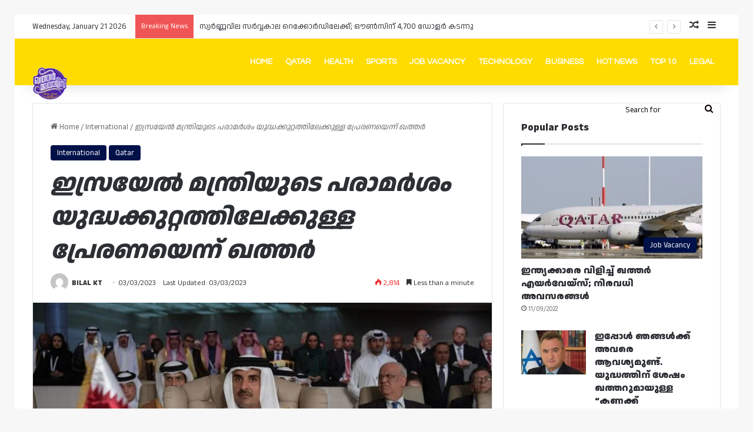

--- FILE ---
content_type: text/html; charset=UTF-8
request_url: https://qatarmalayalees.com/qatar-condemns-israeli-ministers-call/
body_size: 69514
content:
<!DOCTYPE html>
<html lang="en-US" class="" data-skin="light">
<head>
	<meta charset="UTF-8" />
	<link rel="profile" href="https://gmpg.org/xfn/11" />
	<meta name='robots' content='index, follow, max-image-preview:large, max-snippet:-1, max-video-preview:-1' />
<!-- Google tag (gtag.js) consent mode dataLayer added by Site Kit -->
<script type="text/javascript" id="google_gtagjs-js-consent-mode-data-layer">
/* <![CDATA[ */
window.dataLayer = window.dataLayer || [];function gtag(){dataLayer.push(arguments);}
gtag('consent', 'default', {"ad_personalization":"denied","ad_storage":"denied","ad_user_data":"denied","analytics_storage":"denied","functionality_storage":"denied","security_storage":"denied","personalization_storage":"denied","region":["AT","BE","BG","CH","CY","CZ","DE","DK","EE","ES","FI","FR","GB","GR","HR","HU","IE","IS","IT","LI","LT","LU","LV","MT","NL","NO","PL","PT","RO","SE","SI","SK"],"wait_for_update":500});
window._googlesitekitConsentCategoryMap = {"statistics":["analytics_storage"],"marketing":["ad_storage","ad_user_data","ad_personalization"],"functional":["functionality_storage","security_storage"],"preferences":["personalization_storage"]};
window._googlesitekitConsents = {"ad_personalization":"denied","ad_storage":"denied","ad_user_data":"denied","analytics_storage":"denied","functionality_storage":"denied","security_storage":"denied","personalization_storage":"denied","region":["AT","BE","BG","CH","CY","CZ","DE","DK","EE","ES","FI","FR","GB","GR","HR","HU","IE","IS","IT","LI","LT","LU","LV","MT","NL","NO","PL","PT","RO","SE","SI","SK"],"wait_for_update":500};
/* ]]> */
</script>
<!-- End Google tag (gtag.js) consent mode dataLayer added by Site Kit -->

	<!-- This site is optimized with the Yoast SEO plugin v26.8 - https://yoast.com/product/yoast-seo-wordpress/ -->
	<title>ഇസ്രയേൽ മന്ത്രിയുടെ പരാമർശം യുദ്ധക്കുറ്റത്തിലേക്കുള്ള പ്രേരണയെന്ന് ഖത്തർ - Qatar Malayalees</title>
	<link rel="canonical" href="https://qatarmalayalees.com/qatar-condemns-israeli-ministers-call/" />
	<meta property="og:locale" content="en_US" />
	<meta property="og:type" content="article" />
	<meta property="og:title" content="ഇസ്രയേൽ മന്ത്രിയുടെ പരാമർശം യുദ്ധക്കുറ്റത്തിലേക്കുള്ള പ്രേരണയെന്ന് ഖത്തർ - Qatar Malayalees" />
	<meta property="og:description" content="Picture representation only ഫലസ്തീനിലെ ഹവാര നഗരം തുടച്ചുനീക്കണമെന്ന ഇസ്രായേൽ ധനമന്ത്രിയുടെ ആഹ്വാനത്തെ ഖത്തർ ഭരണകൂടം ശക്തമായ ഭാഷയിൽ അപലപിച്ചു. ഇത് യുദ്ധ കുറ്റത്തിലേക്കുള്ള ഗുരുതരമായ പ്രേരണയായി കണക്കാക്കുന്നതായും വിദേശകാര്യ മന്ത്രാലയം പ്രസ്താവനയിൽ പറഞ്ഞു. അധിനിവേശ ഫലസ്തീൻ പ്രദേശങ്ങളിൽ ഇസ്രായേൽ ഗവൺമെന്റ് സ്വീകരിക്കുന്ന വർദ്ധന നയത്തിന്റെ വിപുലീകരണത്തെയാണ് വിദ്വേഷകരവും പ്രകോപനപരവുമായ ഈ ആഹ്വാനം പ്രതിനിധീകരിക്കുന്നതെന്ന് മന്ത്രാലയം ചൂണ്ടിക്കാട്ടി. ഈ സാഹചര്യത്തിൽ, ഫലസ്തീൻ ജനതയ്‌ക്കെതിരെയും അവരുടെ ഇസ്‌ലാമിക, ക്രിസ്ത്യൻ ദേശങ്ങൾക്കും വിശുദ്ധികൾക്കും എതിരായ ഈ നയത്തിന്റെ ഫലമായുണ്ടാകുന്ന അക്രമത്തിന്റെ &hellip;" />
	<meta property="og:url" content="https://qatarmalayalees.com/qatar-condemns-israeli-ministers-call/" />
	<meta property="og:site_name" content="Qatar Malayalees" />
	<meta property="article:publisher" content="https://www.facebook.com/qatarnews24.7" />
	<meta property="article:published_time" content="2023-03-03T17:59:22+00:00" />
	<meta property="article:modified_time" content="2023-03-03T18:13:17+00:00" />
	<meta property="og:image" content="https://qatarmalayalees.com/wp-content/uploads/2023/03/image_editor_output_image-76874678-1677866720677.jpg" />
	<meta property="og:image:width" content="1280" />
	<meta property="og:image:height" content="801" />
	<meta property="og:image:type" content="image/jpeg" />
	<meta name="author" content="BILAL KT" />
	<meta name="twitter:card" content="summary_large_image" />
	<meta name="twitter:label1" content="Written by" />
	<meta name="twitter:data1" content="BILAL KT" />
	<script type="application/ld+json" class="yoast-schema-graph">{"@context":"https://schema.org","@graph":[{"@type":"Article","@id":"https://qatarmalayalees.com/qatar-condemns-israeli-ministers-call/#article","isPartOf":{"@id":"https://qatarmalayalees.com/qatar-condemns-israeli-ministers-call/"},"author":{"name":"BILAL KT","@id":"https://qatarmalayalees.com/#/schema/person/6bdc87f84909d6c09d70979a774b47e1"},"headline":"ഇസ്രയേൽ മന്ത്രിയുടെ പരാമർശം യുദ്ധക്കുറ്റത്തിലേക്കുള്ള പ്രേരണയെന്ന് ഖത്തർ","datePublished":"2023-03-03T17:59:22+00:00","dateModified":"2023-03-03T18:13:17+00:00","mainEntityOfPage":{"@id":"https://qatarmalayalees.com/qatar-condemns-israeli-ministers-call/"},"wordCount":24,"commentCount":0,"publisher":{"@id":"https://qatarmalayalees.com/#organization"},"image":{"@id":"https://qatarmalayalees.com/qatar-condemns-israeli-ministers-call/#primaryimage"},"thumbnailUrl":"https://qatarmalayalees.com/wp-content/uploads/2023/03/image_editor_output_image-76874678-1677866720677.jpg","articleSection":["International","Qatar"],"inLanguage":"en-US","potentialAction":[{"@type":"CommentAction","name":"Comment","target":["https://qatarmalayalees.com/qatar-condemns-israeli-ministers-call/#respond"]}]},{"@type":"WebPage","@id":"https://qatarmalayalees.com/qatar-condemns-israeli-ministers-call/","url":"https://qatarmalayalees.com/qatar-condemns-israeli-ministers-call/","name":"ഇസ്രയേൽ മന്ത്രിയുടെ പരാമർശം യുദ്ധക്കുറ്റത്തിലേക്കുള്ള പ്രേരണയെന്ന് ഖത്തർ - Qatar Malayalees","isPartOf":{"@id":"https://qatarmalayalees.com/#website"},"primaryImageOfPage":{"@id":"https://qatarmalayalees.com/qatar-condemns-israeli-ministers-call/#primaryimage"},"image":{"@id":"https://qatarmalayalees.com/qatar-condemns-israeli-ministers-call/#primaryimage"},"thumbnailUrl":"https://qatarmalayalees.com/wp-content/uploads/2023/03/image_editor_output_image-76874678-1677866720677.jpg","datePublished":"2023-03-03T17:59:22+00:00","dateModified":"2023-03-03T18:13:17+00:00","breadcrumb":{"@id":"https://qatarmalayalees.com/qatar-condemns-israeli-ministers-call/#breadcrumb"},"inLanguage":"en-US","potentialAction":[{"@type":"ReadAction","target":["https://qatarmalayalees.com/qatar-condemns-israeli-ministers-call/"]}]},{"@type":"ImageObject","inLanguage":"en-US","@id":"https://qatarmalayalees.com/qatar-condemns-israeli-ministers-call/#primaryimage","url":"https://qatarmalayalees.com/wp-content/uploads/2023/03/image_editor_output_image-76874678-1677866720677.jpg","contentUrl":"https://qatarmalayalees.com/wp-content/uploads/2023/03/image_editor_output_image-76874678-1677866720677.jpg","width":1280,"height":801},{"@type":"BreadcrumbList","@id":"https://qatarmalayalees.com/qatar-condemns-israeli-ministers-call/#breadcrumb","itemListElement":[{"@type":"ListItem","position":1,"name":"Home","item":"https://qatarmalayalees.com/"},{"@type":"ListItem","position":2,"name":"ഇസ്രയേൽ മന്ത്രിയുടെ പരാമർശം യുദ്ധക്കുറ്റത്തിലേക്കുള്ള പ്രേരണയെന്ന് ഖത്തർ"}]},{"@type":"WebSite","@id":"https://qatarmalayalees.com/#website","url":"https://qatarmalayalees.com/","name":"Qatar Malayalees","description":"Malayalam News Portal in Qatar","publisher":{"@id":"https://qatarmalayalees.com/#organization"},"potentialAction":[{"@type":"SearchAction","target":{"@type":"EntryPoint","urlTemplate":"https://qatarmalayalees.com/?s={search_term_string}"},"query-input":{"@type":"PropertyValueSpecification","valueRequired":true,"valueName":"search_term_string"}}],"inLanguage":"en-US"},{"@type":"Organization","@id":"https://qatarmalayalees.com/#organization","name":"Qatar Malayalees","url":"https://qatarmalayalees.com/","logo":{"@type":"ImageObject","inLanguage":"en-US","@id":"https://qatarmalayalees.com/#/schema/logo/image/","url":"https://qatarmalayalees.com/wp-content/uploads/2022/12/q.jpeg","contentUrl":"https://qatarmalayalees.com/wp-content/uploads/2022/12/q.jpeg","width":1200,"height":1200,"caption":"Qatar Malayalees"},"image":{"@id":"https://qatarmalayalees.com/#/schema/logo/image/"},"sameAs":["https://www.facebook.com/qatarnews24.7"]},{"@type":"Person","@id":"https://qatarmalayalees.com/#/schema/person/6bdc87f84909d6c09d70979a774b47e1","name":"BILAL KT","image":{"@type":"ImageObject","inLanguage":"en-US","@id":"https://qatarmalayalees.com/#/schema/person/image/","url":"https://secure.gravatar.com/avatar/9ab30fa421f2bd61c4287c451d408bf2d9a3a76e2c6aedb6fc4c174591c4424d?s=96&d=mm&r=g","contentUrl":"https://secure.gravatar.com/avatar/9ab30fa421f2bd61c4287c451d408bf2d9a3a76e2c6aedb6fc4c174591c4424d?s=96&d=mm&r=g","caption":"BILAL KT"},"url":"https://qatarmalayalees.com/author/admin/"}]}</script>
	<!-- / Yoast SEO plugin. -->


<link rel='dns-prefetch' href='//www.googletagmanager.com' />
<link rel='dns-prefetch' href='//pagead2.googlesyndication.com' />
<link rel="alternate" type="application/rss+xml" title="Qatar Malayalees &raquo; Feed" href="https://qatarmalayalees.com/feed/" />
<link rel="alternate" type="application/rss+xml" title="Qatar Malayalees &raquo; Comments Feed" href="https://qatarmalayalees.com/comments/feed/" />
		<script type="text/javascript">
			try {
				if( 'undefined' != typeof localStorage ){
					var tieSkin = localStorage.getItem('tie-skin');
				}

				
				var html = document.getElementsByTagName('html')[0].classList,
						htmlSkin = 'light';

				if( html.contains('dark-skin') ){
					htmlSkin = 'dark';
				}

				if( tieSkin != null && tieSkin != htmlSkin ){
					html.add('tie-skin-inverted');
					var tieSkinInverted = true;
				}

				if( tieSkin == 'dark' ){
					html.add('dark-skin');
				}
				else if( tieSkin == 'light' ){
					html.remove( 'dark-skin' );
				}
				
			} catch(e) { console.log( e ) }

		</script>
		<link rel="alternate" type="application/rss+xml" title="Qatar Malayalees &raquo; ഇസ്രയേൽ മന്ത്രിയുടെ പരാമർശം യുദ്ധക്കുറ്റത്തിലേക്കുള്ള പ്രേരണയെന്ന് ഖത്തർ Comments Feed" href="https://qatarmalayalees.com/qatar-condemns-israeli-ministers-call/feed/" />

		<style type="text/css">
			:root{				
			--tie-preset-gradient-1: linear-gradient(135deg, rgba(6, 147, 227, 1) 0%, rgb(155, 81, 224) 100%);
			--tie-preset-gradient-2: linear-gradient(135deg, rgb(122, 220, 180) 0%, rgb(0, 208, 130) 100%);
			--tie-preset-gradient-3: linear-gradient(135deg, rgba(252, 185, 0, 1) 0%, rgba(255, 105, 0, 1) 100%);
			--tie-preset-gradient-4: linear-gradient(135deg, rgba(255, 105, 0, 1) 0%, rgb(207, 46, 46) 100%);
			--tie-preset-gradient-5: linear-gradient(135deg, rgb(238, 238, 238) 0%, rgb(169, 184, 195) 100%);
			--tie-preset-gradient-6: linear-gradient(135deg, rgb(74, 234, 220) 0%, rgb(151, 120, 209) 20%, rgb(207, 42, 186) 40%, rgb(238, 44, 130) 60%, rgb(251, 105, 98) 80%, rgb(254, 248, 76) 100%);
			--tie-preset-gradient-7: linear-gradient(135deg, rgb(255, 206, 236) 0%, rgb(152, 150, 240) 100%);
			--tie-preset-gradient-8: linear-gradient(135deg, rgb(254, 205, 165) 0%, rgb(254, 45, 45) 50%, rgb(107, 0, 62) 100%);
			--tie-preset-gradient-9: linear-gradient(135deg, rgb(255, 203, 112) 0%, rgb(199, 81, 192) 50%, rgb(65, 88, 208) 100%);
			--tie-preset-gradient-10: linear-gradient(135deg, rgb(255, 245, 203) 0%, rgb(182, 227, 212) 50%, rgb(51, 167, 181) 100%);
			--tie-preset-gradient-11: linear-gradient(135deg, rgb(202, 248, 128) 0%, rgb(113, 206, 126) 100%);
			--tie-preset-gradient-12: linear-gradient(135deg, rgb(2, 3, 129) 0%, rgb(40, 116, 252) 100%);
			--tie-preset-gradient-13: linear-gradient(135deg, #4D34FA, #ad34fa);
			--tie-preset-gradient-14: linear-gradient(135deg, #0057FF, #31B5FF);
			--tie-preset-gradient-15: linear-gradient(135deg, #FF007A, #FF81BD);
			--tie-preset-gradient-16: linear-gradient(135deg, #14111E, #4B4462);
			--tie-preset-gradient-17: linear-gradient(135deg, #F32758, #FFC581);

			
					--main-nav-background: #1f2024;
					--main-nav-secondry-background: rgba(0,0,0,0.2);
					--main-nav-primary-color: #0088ff;
					--main-nav-contrast-primary-color: #FFFFFF;
					--main-nav-text-color: #FFFFFF;
					--main-nav-secondry-text-color: rgba(225,255,255,0.5);
					--main-nav-main-border-color: rgba(255,255,255,0.07);
					--main-nav-secondry-border-color: rgba(255,255,255,0.04);
				
			}
		</style>
	<link rel="alternate" title="oEmbed (JSON)" type="application/json+oembed" href="https://qatarmalayalees.com/wp-json/oembed/1.0/embed?url=https%3A%2F%2Fqatarmalayalees.com%2Fqatar-condemns-israeli-ministers-call%2F" />
<link rel="alternate" title="oEmbed (XML)" type="text/xml+oembed" href="https://qatarmalayalees.com/wp-json/oembed/1.0/embed?url=https%3A%2F%2Fqatarmalayalees.com%2Fqatar-condemns-israeli-ministers-call%2F&#038;format=xml" />
<meta name="viewport" content="width=device-width, initial-scale=1.0" /><style id='wp-img-auto-sizes-contain-inline-css' type='text/css'>
img:is([sizes=auto i],[sizes^="auto," i]){contain-intrinsic-size:3000px 1500px}
/*# sourceURL=wp-img-auto-sizes-contain-inline-css */
</style>
<style id='wp-emoji-styles-inline-css' type='text/css'>

	img.wp-smiley, img.emoji {
		display: inline !important;
		border: none !important;
		box-shadow: none !important;
		height: 1em !important;
		width: 1em !important;
		margin: 0 0.07em !important;
		vertical-align: -0.1em !important;
		background: none !important;
		padding: 0 !important;
	}
/*# sourceURL=wp-emoji-styles-inline-css */
</style>
<style id='wp-block-library-inline-css' type='text/css'>
:root{--wp-block-synced-color:#7a00df;--wp-block-synced-color--rgb:122,0,223;--wp-bound-block-color:var(--wp-block-synced-color);--wp-editor-canvas-background:#ddd;--wp-admin-theme-color:#007cba;--wp-admin-theme-color--rgb:0,124,186;--wp-admin-theme-color-darker-10:#006ba1;--wp-admin-theme-color-darker-10--rgb:0,107,160.5;--wp-admin-theme-color-darker-20:#005a87;--wp-admin-theme-color-darker-20--rgb:0,90,135;--wp-admin-border-width-focus:2px}@media (min-resolution:192dpi){:root{--wp-admin-border-width-focus:1.5px}}.wp-element-button{cursor:pointer}:root .has-very-light-gray-background-color{background-color:#eee}:root .has-very-dark-gray-background-color{background-color:#313131}:root .has-very-light-gray-color{color:#eee}:root .has-very-dark-gray-color{color:#313131}:root .has-vivid-green-cyan-to-vivid-cyan-blue-gradient-background{background:linear-gradient(135deg,#00d084,#0693e3)}:root .has-purple-crush-gradient-background{background:linear-gradient(135deg,#34e2e4,#4721fb 50%,#ab1dfe)}:root .has-hazy-dawn-gradient-background{background:linear-gradient(135deg,#faaca8,#dad0ec)}:root .has-subdued-olive-gradient-background{background:linear-gradient(135deg,#fafae1,#67a671)}:root .has-atomic-cream-gradient-background{background:linear-gradient(135deg,#fdd79a,#004a59)}:root .has-nightshade-gradient-background{background:linear-gradient(135deg,#330968,#31cdcf)}:root .has-midnight-gradient-background{background:linear-gradient(135deg,#020381,#2874fc)}:root{--wp--preset--font-size--normal:16px;--wp--preset--font-size--huge:42px}.has-regular-font-size{font-size:1em}.has-larger-font-size{font-size:2.625em}.has-normal-font-size{font-size:var(--wp--preset--font-size--normal)}.has-huge-font-size{font-size:var(--wp--preset--font-size--huge)}.has-text-align-center{text-align:center}.has-text-align-left{text-align:left}.has-text-align-right{text-align:right}.has-fit-text{white-space:nowrap!important}#end-resizable-editor-section{display:none}.aligncenter{clear:both}.items-justified-left{justify-content:flex-start}.items-justified-center{justify-content:center}.items-justified-right{justify-content:flex-end}.items-justified-space-between{justify-content:space-between}.screen-reader-text{border:0;clip-path:inset(50%);height:1px;margin:-1px;overflow:hidden;padding:0;position:absolute;width:1px;word-wrap:normal!important}.screen-reader-text:focus{background-color:#ddd;clip-path:none;color:#444;display:block;font-size:1em;height:auto;left:5px;line-height:normal;padding:15px 23px 14px;text-decoration:none;top:5px;width:auto;z-index:100000}html :where(.has-border-color){border-style:solid}html :where([style*=border-top-color]){border-top-style:solid}html :where([style*=border-right-color]){border-right-style:solid}html :where([style*=border-bottom-color]){border-bottom-style:solid}html :where([style*=border-left-color]){border-left-style:solid}html :where([style*=border-width]){border-style:solid}html :where([style*=border-top-width]){border-top-style:solid}html :where([style*=border-right-width]){border-right-style:solid}html :where([style*=border-bottom-width]){border-bottom-style:solid}html :where([style*=border-left-width]){border-left-style:solid}html :where(img[class*=wp-image-]){height:auto;max-width:100%}:where(figure){margin:0 0 1em}html :where(.is-position-sticky){--wp-admin--admin-bar--position-offset:var(--wp-admin--admin-bar--height,0px)}@media screen and (max-width:600px){html :where(.is-position-sticky){--wp-admin--admin-bar--position-offset:0px}}

/*# sourceURL=wp-block-library-inline-css */
</style><style id='global-styles-inline-css' type='text/css'>
:root{--wp--preset--aspect-ratio--square: 1;--wp--preset--aspect-ratio--4-3: 4/3;--wp--preset--aspect-ratio--3-4: 3/4;--wp--preset--aspect-ratio--3-2: 3/2;--wp--preset--aspect-ratio--2-3: 2/3;--wp--preset--aspect-ratio--16-9: 16/9;--wp--preset--aspect-ratio--9-16: 9/16;--wp--preset--color--black: #000000;--wp--preset--color--cyan-bluish-gray: #abb8c3;--wp--preset--color--white: #ffffff;--wp--preset--color--pale-pink: #f78da7;--wp--preset--color--vivid-red: #cf2e2e;--wp--preset--color--luminous-vivid-orange: #ff6900;--wp--preset--color--luminous-vivid-amber: #fcb900;--wp--preset--color--light-green-cyan: #7bdcb5;--wp--preset--color--vivid-green-cyan: #00d084;--wp--preset--color--pale-cyan-blue: #8ed1fc;--wp--preset--color--vivid-cyan-blue: #0693e3;--wp--preset--color--vivid-purple: #9b51e0;--wp--preset--color--global-color: #001149;--wp--preset--gradient--vivid-cyan-blue-to-vivid-purple: linear-gradient(135deg,rgb(6,147,227) 0%,rgb(155,81,224) 100%);--wp--preset--gradient--light-green-cyan-to-vivid-green-cyan: linear-gradient(135deg,rgb(122,220,180) 0%,rgb(0,208,130) 100%);--wp--preset--gradient--luminous-vivid-amber-to-luminous-vivid-orange: linear-gradient(135deg,rgb(252,185,0) 0%,rgb(255,105,0) 100%);--wp--preset--gradient--luminous-vivid-orange-to-vivid-red: linear-gradient(135deg,rgb(255,105,0) 0%,rgb(207,46,46) 100%);--wp--preset--gradient--very-light-gray-to-cyan-bluish-gray: linear-gradient(135deg,rgb(238,238,238) 0%,rgb(169,184,195) 100%);--wp--preset--gradient--cool-to-warm-spectrum: linear-gradient(135deg,rgb(74,234,220) 0%,rgb(151,120,209) 20%,rgb(207,42,186) 40%,rgb(238,44,130) 60%,rgb(251,105,98) 80%,rgb(254,248,76) 100%);--wp--preset--gradient--blush-light-purple: linear-gradient(135deg,rgb(255,206,236) 0%,rgb(152,150,240) 100%);--wp--preset--gradient--blush-bordeaux: linear-gradient(135deg,rgb(254,205,165) 0%,rgb(254,45,45) 50%,rgb(107,0,62) 100%);--wp--preset--gradient--luminous-dusk: linear-gradient(135deg,rgb(255,203,112) 0%,rgb(199,81,192) 50%,rgb(65,88,208) 100%);--wp--preset--gradient--pale-ocean: linear-gradient(135deg,rgb(255,245,203) 0%,rgb(182,227,212) 50%,rgb(51,167,181) 100%);--wp--preset--gradient--electric-grass: linear-gradient(135deg,rgb(202,248,128) 0%,rgb(113,206,126) 100%);--wp--preset--gradient--midnight: linear-gradient(135deg,rgb(2,3,129) 0%,rgb(40,116,252) 100%);--wp--preset--font-size--small: 13px;--wp--preset--font-size--medium: 20px;--wp--preset--font-size--large: 36px;--wp--preset--font-size--x-large: 42px;--wp--preset--spacing--20: 0.44rem;--wp--preset--spacing--30: 0.67rem;--wp--preset--spacing--40: 1rem;--wp--preset--spacing--50: 1.5rem;--wp--preset--spacing--60: 2.25rem;--wp--preset--spacing--70: 3.38rem;--wp--preset--spacing--80: 5.06rem;--wp--preset--shadow--natural: 6px 6px 9px rgba(0, 0, 0, 0.2);--wp--preset--shadow--deep: 12px 12px 50px rgba(0, 0, 0, 0.4);--wp--preset--shadow--sharp: 6px 6px 0px rgba(0, 0, 0, 0.2);--wp--preset--shadow--outlined: 6px 6px 0px -3px rgb(255, 255, 255), 6px 6px rgb(0, 0, 0);--wp--preset--shadow--crisp: 6px 6px 0px rgb(0, 0, 0);}:where(.is-layout-flex){gap: 0.5em;}:where(.is-layout-grid){gap: 0.5em;}body .is-layout-flex{display: flex;}.is-layout-flex{flex-wrap: wrap;align-items: center;}.is-layout-flex > :is(*, div){margin: 0;}body .is-layout-grid{display: grid;}.is-layout-grid > :is(*, div){margin: 0;}:where(.wp-block-columns.is-layout-flex){gap: 2em;}:where(.wp-block-columns.is-layout-grid){gap: 2em;}:where(.wp-block-post-template.is-layout-flex){gap: 1.25em;}:where(.wp-block-post-template.is-layout-grid){gap: 1.25em;}.has-black-color{color: var(--wp--preset--color--black) !important;}.has-cyan-bluish-gray-color{color: var(--wp--preset--color--cyan-bluish-gray) !important;}.has-white-color{color: var(--wp--preset--color--white) !important;}.has-pale-pink-color{color: var(--wp--preset--color--pale-pink) !important;}.has-vivid-red-color{color: var(--wp--preset--color--vivid-red) !important;}.has-luminous-vivid-orange-color{color: var(--wp--preset--color--luminous-vivid-orange) !important;}.has-luminous-vivid-amber-color{color: var(--wp--preset--color--luminous-vivid-amber) !important;}.has-light-green-cyan-color{color: var(--wp--preset--color--light-green-cyan) !important;}.has-vivid-green-cyan-color{color: var(--wp--preset--color--vivid-green-cyan) !important;}.has-pale-cyan-blue-color{color: var(--wp--preset--color--pale-cyan-blue) !important;}.has-vivid-cyan-blue-color{color: var(--wp--preset--color--vivid-cyan-blue) !important;}.has-vivid-purple-color{color: var(--wp--preset--color--vivid-purple) !important;}.has-black-background-color{background-color: var(--wp--preset--color--black) !important;}.has-cyan-bluish-gray-background-color{background-color: var(--wp--preset--color--cyan-bluish-gray) !important;}.has-white-background-color{background-color: var(--wp--preset--color--white) !important;}.has-pale-pink-background-color{background-color: var(--wp--preset--color--pale-pink) !important;}.has-vivid-red-background-color{background-color: var(--wp--preset--color--vivid-red) !important;}.has-luminous-vivid-orange-background-color{background-color: var(--wp--preset--color--luminous-vivid-orange) !important;}.has-luminous-vivid-amber-background-color{background-color: var(--wp--preset--color--luminous-vivid-amber) !important;}.has-light-green-cyan-background-color{background-color: var(--wp--preset--color--light-green-cyan) !important;}.has-vivid-green-cyan-background-color{background-color: var(--wp--preset--color--vivid-green-cyan) !important;}.has-pale-cyan-blue-background-color{background-color: var(--wp--preset--color--pale-cyan-blue) !important;}.has-vivid-cyan-blue-background-color{background-color: var(--wp--preset--color--vivid-cyan-blue) !important;}.has-vivid-purple-background-color{background-color: var(--wp--preset--color--vivid-purple) !important;}.has-black-border-color{border-color: var(--wp--preset--color--black) !important;}.has-cyan-bluish-gray-border-color{border-color: var(--wp--preset--color--cyan-bluish-gray) !important;}.has-white-border-color{border-color: var(--wp--preset--color--white) !important;}.has-pale-pink-border-color{border-color: var(--wp--preset--color--pale-pink) !important;}.has-vivid-red-border-color{border-color: var(--wp--preset--color--vivid-red) !important;}.has-luminous-vivid-orange-border-color{border-color: var(--wp--preset--color--luminous-vivid-orange) !important;}.has-luminous-vivid-amber-border-color{border-color: var(--wp--preset--color--luminous-vivid-amber) !important;}.has-light-green-cyan-border-color{border-color: var(--wp--preset--color--light-green-cyan) !important;}.has-vivid-green-cyan-border-color{border-color: var(--wp--preset--color--vivid-green-cyan) !important;}.has-pale-cyan-blue-border-color{border-color: var(--wp--preset--color--pale-cyan-blue) !important;}.has-vivid-cyan-blue-border-color{border-color: var(--wp--preset--color--vivid-cyan-blue) !important;}.has-vivid-purple-border-color{border-color: var(--wp--preset--color--vivid-purple) !important;}.has-vivid-cyan-blue-to-vivid-purple-gradient-background{background: var(--wp--preset--gradient--vivid-cyan-blue-to-vivid-purple) !important;}.has-light-green-cyan-to-vivid-green-cyan-gradient-background{background: var(--wp--preset--gradient--light-green-cyan-to-vivid-green-cyan) !important;}.has-luminous-vivid-amber-to-luminous-vivid-orange-gradient-background{background: var(--wp--preset--gradient--luminous-vivid-amber-to-luminous-vivid-orange) !important;}.has-luminous-vivid-orange-to-vivid-red-gradient-background{background: var(--wp--preset--gradient--luminous-vivid-orange-to-vivid-red) !important;}.has-very-light-gray-to-cyan-bluish-gray-gradient-background{background: var(--wp--preset--gradient--very-light-gray-to-cyan-bluish-gray) !important;}.has-cool-to-warm-spectrum-gradient-background{background: var(--wp--preset--gradient--cool-to-warm-spectrum) !important;}.has-blush-light-purple-gradient-background{background: var(--wp--preset--gradient--blush-light-purple) !important;}.has-blush-bordeaux-gradient-background{background: var(--wp--preset--gradient--blush-bordeaux) !important;}.has-luminous-dusk-gradient-background{background: var(--wp--preset--gradient--luminous-dusk) !important;}.has-pale-ocean-gradient-background{background: var(--wp--preset--gradient--pale-ocean) !important;}.has-electric-grass-gradient-background{background: var(--wp--preset--gradient--electric-grass) !important;}.has-midnight-gradient-background{background: var(--wp--preset--gradient--midnight) !important;}.has-small-font-size{font-size: var(--wp--preset--font-size--small) !important;}.has-medium-font-size{font-size: var(--wp--preset--font-size--medium) !important;}.has-large-font-size{font-size: var(--wp--preset--font-size--large) !important;}.has-x-large-font-size{font-size: var(--wp--preset--font-size--x-large) !important;}
/*# sourceURL=global-styles-inline-css */
</style>

<style id='classic-theme-styles-inline-css' type='text/css'>
/*! This file is auto-generated */
.wp-block-button__link{color:#fff;background-color:#32373c;border-radius:9999px;box-shadow:none;text-decoration:none;padding:calc(.667em + 2px) calc(1.333em + 2px);font-size:1.125em}.wp-block-file__button{background:#32373c;color:#fff;text-decoration:none}
/*# sourceURL=/wp-includes/css/classic-themes.min.css */
</style>
<link rel='stylesheet' id='tie-css-base-css' href='https://qatarmalayalees.com/wp-content/themes/jannah/assets/css/base.min.css?ver=7.4.1' type='text/css' media='all' />
<link rel='stylesheet' id='tie-css-styles-css' href='https://qatarmalayalees.com/wp-content/themes/jannah/assets/css/style.min.css?ver=7.4.1' type='text/css' media='all' />
<link rel='stylesheet' id='tie-css-widgets-css' href='https://qatarmalayalees.com/wp-content/themes/jannah/assets/css/widgets.min.css?ver=7.4.1' type='text/css' media='all' />
<link rel='stylesheet' id='tie-css-helpers-css' href='https://qatarmalayalees.com/wp-content/themes/jannah/assets/css/helpers.min.css?ver=7.4.1' type='text/css' media='all' />
<link rel='stylesheet' id='tie-fontawesome5-css' href='https://qatarmalayalees.com/wp-content/themes/jannah/assets/css/fontawesome.css?ver=7.4.1' type='text/css' media='all' />
<link rel='stylesheet' id='tie-css-ilightbox-css' href='https://qatarmalayalees.com/wp-content/themes/jannah/assets/ilightbox/dark-skin/skin.css?ver=7.4.1' type='text/css' media='all' />
<link rel='stylesheet' id='tie-css-single-css' href='https://qatarmalayalees.com/wp-content/themes/jannah/assets/css/single.min.css?ver=7.4.1' type='text/css' media='all' />
<link rel='stylesheet' id='tie-css-print-css' href='https://qatarmalayalees.com/wp-content/themes/jannah/assets/css/print.css?ver=7.4.1' type='text/css' media='print' />
<style id='tie-css-print-inline-css' type='text/css'>
.wf-active body{font-family: 'Anek Malayalam';}.wf-active .logo-text,.wf-active h1,.wf-active h2,.wf-active h3,.wf-active h4,.wf-active h5,.wf-active h6,.wf-active .the-subtitle{font-family: 'Anek Malayalam';}.wf-active #main-nav .main-menu > ul > li > a{font-family: 'Questrial';}#main-nav .main-menu > ul > li > a{text-transform: uppercase;}:root:root{--brand-color: #001149;--dark-brand-color: #000017;--bright-color: #FFFFFF;--base-color: #2c2f34;}#reading-position-indicator{box-shadow: 0 0 10px rgba( 0,17,73,0.7);}:root:root{--brand-color: #001149;--dark-brand-color: #000017;--bright-color: #FFFFFF;--base-color: #2c2f34;}#reading-position-indicator{box-shadow: 0 0 10px rgba( 0,17,73,0.7);}#header-notification-bar{background: var( --tie-preset-gradient-13 );}#header-notification-bar{--tie-buttons-color: #FFFFFF;--tie-buttons-border-color: #FFFFFF;--tie-buttons-hover-color: #e1e1e1;--tie-buttons-hover-text: #000000;}#header-notification-bar{--tie-buttons-text: #000000;}#main-nav,#main-nav .menu-sub-content,#main-nav .comp-sub-menu,#main-nav ul.cats-vertical li a.is-active,#main-nav ul.cats-vertical li a:hover,#autocomplete-suggestions.search-in-main-nav{background-color: #ffdc00;}#main-nav{border-width: 0;}#theme-header #main-nav:not(.fixed-nav){bottom: 0;}#main-nav .icon-basecloud-bg:after{color: #ffdc00;}#autocomplete-suggestions.search-in-main-nav{border-color: rgba(0,0,0,0.07);}.main-nav-boxed #main-nav .main-menu-wrapper{border-width: 0;}#main-nav,#main-nav input,#main-nav #search-submit,#main-nav .fa-spinner,#main-nav .comp-sub-menu,#main-nav .tie-weather-widget{color: #0a0001;}#main-nav input::-moz-placeholder{color: #0a0001;}#main-nav input:-moz-placeholder{color: #0a0001;}#main-nav input:-ms-input-placeholder{color: #0a0001;}#main-nav input::-webkit-input-placeholder{color: #0a0001;}#main-nav .mega-menu .post-meta,#main-nav .mega-menu .post-meta a,#autocomplete-suggestions.search-in-main-nav .post-meta{color: rgba(10,0,1,0.6);}#main-nav .weather-icon .icon-cloud,#main-nav .weather-icon .icon-basecloud-bg,#main-nav .weather-icon .icon-cloud-behind{color: #0a0001 !important;}#site-info{background-color: #ffdc00;}#site-info,#site-info ul.social-icons li a:not(:hover) span{color: #0a0607;}.social-icons-item .custom-link-1-social-icon{background-color: #25d366 !important;}.social-icons-item .custom-link-1-social-icon span{color: #25d366;}.tie-cat-2,.tie-cat-item-2 > span{background-color:#e67e22 !important;color:#FFFFFF !important;}.tie-cat-2:after{border-top-color:#e67e22 !important;}.tie-cat-2:hover{background-color:#c86004 !important;}.tie-cat-2:hover:after{border-top-color:#c86004 !important;}.tie-cat-10,.tie-cat-item-10 > span{background-color:#2ecc71 !important;color:#FFFFFF !important;}.tie-cat-10:after{border-top-color:#2ecc71 !important;}.tie-cat-10:hover{background-color:#10ae53 !important;}.tie-cat-10:hover:after{border-top-color:#10ae53 !important;}.tie-cat-15,.tie-cat-item-15 > span{background-color:#9b59b6 !important;color:#FFFFFF !important;}.tie-cat-15:after{border-top-color:#9b59b6 !important;}.tie-cat-15:hover{background-color:#7d3b98 !important;}.tie-cat-15:hover:after{border-top-color:#7d3b98 !important;}.tie-cat-16,.tie-cat-item-16 > span{background-color:#34495e !important;color:#FFFFFF !important;}.tie-cat-16:after{border-top-color:#34495e !important;}.tie-cat-16:hover{background-color:#162b40 !important;}.tie-cat-16:hover:after{border-top-color:#162b40 !important;}.tie-cat-18,.tie-cat-item-18 > span{background-color:#795548 !important;color:#FFFFFF !important;}.tie-cat-18:after{border-top-color:#795548 !important;}.tie-cat-18:hover{background-color:#5b372a !important;}.tie-cat-18:hover:after{border-top-color:#5b372a !important;}.tie-cat-19,.tie-cat-item-19 > span{background-color:#4CAF50 !important;color:#FFFFFF !important;}.tie-cat-19:after{border-top-color:#4CAF50 !important;}.tie-cat-19:hover{background-color:#2e9132 !important;}.tie-cat-19:hover:after{border-top-color:#2e9132 !important;}@media (min-width: 1200px){.container{width: auto;}}.boxed-layout #tie-wrapper,.boxed-layout .fixed-nav{max-width: 1630px;}@media (min-width: 1600px){.container,.wide-next-prev-slider-wrapper .slider-main-container{max-width: 1600px;}}#menu-main-menu li a,#main-nav,.main-nav-wrapper { height: 80px !important; line-height: 80px;}#main-nav {line-height:80px !important;}#main-nav-menu ul li a {padding: 0 11px !important;}
/*# sourceURL=tie-css-print-inline-css */
</style>
<link rel='stylesheet' id='wp-block-paragraph-css' href='https://qatarmalayalees.com/wp-includes/blocks/paragraph/style.min.css?ver=6.9' type='text/css' media='all' />
<link rel='stylesheet' id='wp-block-embed-css' href='https://qatarmalayalees.com/wp-includes/blocks/embed/style.min.css?ver=6.9' type='text/css' media='all' />
<link rel='stylesheet' id='wp-block-embed-theme-css' href='https://qatarmalayalees.com/wp-includes/blocks/embed/theme.min.css?ver=6.9' type='text/css' media='all' />
<script type="text/javascript" src="https://qatarmalayalees.com/wp-includes/js/jquery/jquery.min.js?ver=3.7.1" id="jquery-core-js"></script>
<script type="text/javascript" src="https://qatarmalayalees.com/wp-includes/js/jquery/jquery-migrate.min.js?ver=3.4.1" id="jquery-migrate-js"></script>

<!-- Google tag (gtag.js) snippet added by Site Kit -->
<!-- Google Analytics snippet added by Site Kit -->
<script type="text/javascript" src="https://www.googletagmanager.com/gtag/js?id=GT-PB66379" id="google_gtagjs-js" async></script>
<script type="text/javascript" id="google_gtagjs-js-after">
/* <![CDATA[ */
window.dataLayer = window.dataLayer || [];function gtag(){dataLayer.push(arguments);}
gtag("set","linker",{"domains":["qatarmalayalees.com"]});
gtag("js", new Date());
gtag("set", "developer_id.dZTNiMT", true);
gtag("config", "GT-PB66379", {"googlesitekit_post_type":"post","googlesitekit_post_date":"20230303","googlesitekit_post_author":"BILAL KT"});
//# sourceURL=google_gtagjs-js-after
/* ]]> */
</script>
<link rel="https://api.w.org/" href="https://qatarmalayalees.com/wp-json/" /><link rel="alternate" title="JSON" type="application/json" href="https://qatarmalayalees.com/wp-json/wp/v2/posts/11618" /><link rel="EditURI" type="application/rsd+xml" title="RSD" href="https://qatarmalayalees.com/xmlrpc.php?rsd" />
<meta name="generator" content="WordPress 6.9" />
<link rel='shortlink' href='https://qatarmalayalees.com/?p=11618' />
<meta name="generator" content="Site Kit by Google 1.170.0" /><meta http-equiv="X-UA-Compatible" content="IE=edge">
<meta name="theme-color" content="#ffdc00" />
<!-- Google AdSense meta tags added by Site Kit -->
<meta name="google-adsense-platform-account" content="ca-host-pub-2644536267352236">
<meta name="google-adsense-platform-domain" content="sitekit.withgoogle.com">
<!-- End Google AdSense meta tags added by Site Kit -->
      <meta name="onesignal" content="wordpress-plugin"/>
            <script>

      window.OneSignalDeferred = window.OneSignalDeferred || [];

      OneSignalDeferred.push(function(OneSignal) {
        var oneSignal_options = {};
        window._oneSignalInitOptions = oneSignal_options;

        oneSignal_options['serviceWorkerParam'] = { scope: '/wp-content/plugins/onesignal-free-web-push-notifications/sdk_files/push/onesignal/' };
oneSignal_options['serviceWorkerPath'] = 'OneSignalSDKWorker.js';

        OneSignal.Notifications.setDefaultUrl("https://qatarmalayalees.com");

        oneSignal_options['wordpress'] = true;
oneSignal_options['appId'] = 'b847818f-fd33-4e26-ac92-6af644ea6231';
oneSignal_options['allowLocalhostAsSecureOrigin'] = true;
oneSignal_options['welcomeNotification'] = { };
oneSignal_options['welcomeNotification']['title'] = "";
oneSignal_options['welcomeNotification']['message'] = "";
oneSignal_options['path'] = "https://qatarmalayalees.com/wp-content/plugins/onesignal-free-web-push-notifications/sdk_files/";
oneSignal_options['safari_web_id'] = "web.onesignal.auto.184c7445-8c69-4a83-85c0-51cef14a5d89";
oneSignal_options['persistNotification'] = true;
oneSignal_options['promptOptions'] = { };
              OneSignal.init(window._oneSignalInitOptions);
              OneSignal.Slidedown.promptPush()      });

      function documentInitOneSignal() {
        var oneSignal_elements = document.getElementsByClassName("OneSignal-prompt");

        var oneSignalLinkClickHandler = function(event) { OneSignal.Notifications.requestPermission(); event.preventDefault(); };        for(var i = 0; i < oneSignal_elements.length; i++)
          oneSignal_elements[i].addEventListener('click', oneSignalLinkClickHandler, false);
      }

      if (document.readyState === 'complete') {
           documentInitOneSignal();
      }
      else {
           window.addEventListener("load", function(event){
               documentInitOneSignal();
          });
      }
    </script>

<!-- Google AdSense snippet added by Site Kit -->
<script type="text/javascript" async="async" src="https://pagead2.googlesyndication.com/pagead/js/adsbygoogle.js?client=ca-pub-8661019283453222&amp;host=ca-host-pub-2644536267352236" crossorigin="anonymous"></script>

<!-- End Google AdSense snippet added by Site Kit -->
<link rel="icon" href="https://qatarmalayalees.com/wp-content/uploads/2021/05/cropped-QM-Logo_With-white-outline-1-32x32.png" sizes="32x32" />
<link rel="icon" href="https://qatarmalayalees.com/wp-content/uploads/2021/05/cropped-QM-Logo_With-white-outline-1-192x192.png" sizes="192x192" />
<link rel="apple-touch-icon" href="https://qatarmalayalees.com/wp-content/uploads/2021/05/cropped-QM-Logo_With-white-outline-1-180x180.png" />
<meta name="msapplication-TileImage" content="https://qatarmalayalees.com/wp-content/uploads/2021/05/cropped-QM-Logo_With-white-outline-1-270x270.png" />
		<style type="text/css" id="wp-custom-css">
			#social-statistics-2, #tie-weather-widget-2 {
	display: none;
}
.header-layout-1-logo {
	height:80px !important;
}
.subscribe-widget form:before {
	top: 0 !important;
}
#wpcf7-f1254-o2 .wpcf7-submit {
	  background: white;
    color: #0d0063;
    margin-top: 15px;
}
.social-icons .social-icons-item .social-link, .social-icons-widget .social-icons-item .social-link {
    width: 32px;
    height: 32px;
	line-height: 32px;
}
.tie-social-icon {
	font-size: 19px;
}
.site-footer a:hover {
	color: #e0dc00;
}
#footer .timeline-widget ul:before, #footer .timeline-widget a:not(:hover) .date:before {
	background-color: #fff;
}
#footer .timeline-widget a .date:before {
    border-color: #e0dc00;
}
.aboutme-widget-content,
.widget li {
	font-size: 15px !important;
}
.entry-content,
.widget-title .the-subtitle {
	font-size: 17px !important;
}
.posts-items .post-title, 
.post-widget-body .post-title, 
#related-posts .related-item .post-title, 
.timeline-widget li h3, .post-details .post-excerpt {
	font-size: 16px !important;
}
@media(max-width: 767px) {
	#menu-main-menu li a, #main-nav, .main-nav-wrapper {
		height: 60px !important;
		line-height: 60px;
	}
	#theme-header.has-normal-width-logo #logo {
		margin: 0px !important;
}
}

@media (min-width: 1025px) {
  .stream-item img {
    display: none;
  }
}

@media (max-width: 1024px) {
  .stream-item img {
    display: inline-block;
  }
}
		</style>
		<style>
.ai-viewports                 {--ai: 1;}
.ai-viewport-3                { display: none !important;}
.ai-viewport-2                { display: none !important;}
.ai-viewport-1                { display: inherit !important;}
.ai-viewport-0                { display: none !important;}
@media (min-width: 768px) and (max-width: 979px) {
.ai-viewport-1                { display: none !important;}
.ai-viewport-2                { display: inherit !important;}
}
@media (max-width: 767px) {
.ai-viewport-1                { display: none !important;}
.ai-viewport-3                { display: inherit !important;}
}
</style>
</head>

<body id="tie-body" class="wp-singular post-template-default single single-post postid-11618 single-format-standard wp-theme-jannah border-layout wrapper-has-shadow block-head-1 magazine1 is-thumb-overlay-disabled is-desktop is-header-layout-1 sidebar-right has-sidebar post-layout-1 narrow-title-narrow-media has-mobile-share">



<div class="background-overlay">

	<div id="tie-container" class="site tie-container">

		
		<div id="tie-wrapper">

			
<header id="theme-header" class="theme-header header-layout-1 main-nav-dark main-nav-default-dark main-nav-below no-stream-item top-nav-active top-nav-light top-nav-default-light top-nav-above has-shadow has-normal-width-logo mobile-header-centered">
	
<nav id="top-nav"  class="has-date-breaking-components top-nav header-nav has-breaking-news" aria-label="Secondary Navigation">
	<div class="container">
		<div class="topbar-wrapper">

			
					<div class="topbar-today-date">
						Wednesday, January 21 2026					</div>
					
			<div class="tie-alignleft">
				
<div class="breaking controls-is-active">

	<span class="breaking-title">
		<span class="tie-icon-bolt breaking-icon" aria-hidden="true"></span>
		<span class="breaking-title-text">Breaking News</span>
	</span>

	<ul id="breaking-news-in-header" class="breaking-news" data-type="reveal" data-arrows="true">

		
							<li class="news-item">
								<a href="https://qatarmalayalees.com/gold-hits-record-high/">സ്വർണ്ണവില സർവ്വകാല റെക്കോർഡിലേക്ക്; ഔൺസിന് 4,700 ഡോളർ കടന്നു</a>
							</li>

							
							<li class="news-item">
								<a href="https://qatarmalayalees.com/dukhan-bank-announces-final-winner-of-tharaa-savings-account-qr1m-grand-prize/">ദുഖാൻ ബാങ്ക് &#8216;തറാ&#8217; സേവിംഗ്സ് അക്കൗണ്ട് നറുക്കെടുപ്പ്: ഒരു മില്യൺ ഖത്തർ റിയാൽ സമ്മാനം നേടി ശരീഫ മുഹമ്മദ്</a>
							</li>

							
							<li class="news-item">
								<a href="https://qatarmalayalees.com/reyada-medical-centre-to-offer-free-annual-health-checkups-for-qatar-press-centre-members-families/">ഖത്തർ പ്രസ് സെന്റർ അംഗങ്ങൾക്ക് മികച്ച ആരോഗ്യ സേവനങ്ങൾ; അൽ റിയാദ മെഡിക്കൽ സെന്ററുമായി കരാർ</a>
							</li>

							
							<li class="news-item">
								<a href="https://qatarmalayalees.com/healthcare-practitioner-registration-licensing-policy-update-benefits-3-categories-moph-official/">ഖത്തറിൽ ആരോഗ്യപ്രവർത്തകരുടെ ലൈസൻസിംഗ് പോളിസി പുതുക്കി; നടപടിക്രമങ്ങൾ ലളിതമാക്കി</a>
							</li>

							
							<li class="news-item">
								<a href="https://qatarmalayalees.com/qatar-announces-fee-cuts-exemptions-to-boost-investment-climate/">സർവീസ് നിരക്കുകൾ കുറച്ച് ഖത്തർ; നിക്ഷേപകർക്കും സാധാരണക്കാർക്കും വലിയ ആശ്വാസം</a>
							</li>

							
							<li class="news-item">
								<a href="https://qatarmalayalees.com/qatars-international-media-issues-statement-regarding-media-reports-circulating-about-departure-of-certain-personnel-from-al-udeid-air-base/">അൽ ഉദൈദിൽ നിന്ന് സ്റ്റാഫുകളെ മാറ്റുന്നു: വിശദീകരണം നൽകി ഖത്തർ</a>
							</li>

							
							<li class="news-item">
								<a href="https://qatarmalayalees.com/qatar-airways-rolls-out-fifa-world-cup-2026-travel-packages/">ഫിഫ ലോകകപ്പ് 2026: യാത്രാ പാക്കേജുകൾ പ്രഖ്യാപിച്ച് ഖത്തർ എയർവേയ്‌സ്</a>
							</li>

							
							<li class="news-item">
								<a href="https://qatarmalayalees.com/qewc-launches-new-identity-changes-name-to-nebras-energy/">ഖത്തർ ഇലക്ട്രിസിറ്റി ആൻഡ് വാട്ടർ കമ്പനി ഇനി മുതൽ &#8216;നെബ്രാസ് എനർജി&#8217;; പുത്തൻ ബ്രാൻഡ് നാമം പ്രഖ്യാപിച്ചു</a>
							</li>

							
							<li class="news-item">
								<a href="https://qatarmalayalees.com/rawabi-1-million-mega-draw-held/">റവാബി &#8216;വിൻ വൺ മില്യൺ&#8217; മെഗാ നറുക്കെടുപ്പ് നടന്നു; മൂന്ന് ഭാഗ്യശാലികൾക്ക് ജി.ഡബ്ല്യു.എം ടാങ്ക് 500 എസ്‌യുവികൾ!</a>
							</li>

							
							<li class="news-item">
								<a href="https://qatarmalayalees.com/moci-conducts-surveillance-inspections-at-shopping-centers-nationwide/">കടയുടമകളുടെ ശ്രദ്ധയ്ക്ക്: സ്കൂൾ സീസൺ: വിപണികളിൽ പരിശോധന ശക്തമാക്കി വാണിജ്യ വ്യവസായ മന്ത്രാലയം</a>
							</li>

							
	</ul>
</div><!-- #breaking /-->
			</div><!-- .tie-alignleft /-->

			<div class="tie-alignright">
				<ul class="components">	<li class="random-post-icon menu-item custom-menu-link">
		<a href="/qatar-condemns-israeli-ministers-call/?random-post=1" class="random-post" title="Random Article" rel="nofollow">
			<span class="tie-icon-random" aria-hidden="true"></span>
			<span class="screen-reader-text">Random Article</span>
		</a>
	</li>
		<li class="side-aside-nav-icon menu-item custom-menu-link">
		<a href="#">
			<span class="tie-icon-navicon" aria-hidden="true"></span>
			<span class="screen-reader-text">Sidebar</span>
		</a>
	</li>
	</ul><!-- Components -->			</div><!-- .tie-alignright /-->

		</div><!-- .topbar-wrapper /-->
	</div><!-- .container /-->
</nav><!-- #top-nav /-->

<div class="main-nav-wrapper">
	<nav id="main-nav" data-skin="search-in-main-nav" class="main-nav header-nav live-search-parent menu-style-default menu-style-solid-bg" style="line-height:90px" aria-label="Primary Navigation">
		<div class="container">

			<div class="main-menu-wrapper">

				<div id="mobile-header-components-area_1" class="mobile-header-components"><ul class="components"><li class="mobile-component_menu custom-menu-link"><a href="#" id="mobile-menu-icon" class=""><span class="tie-mobile-menu-icon nav-icon is-layout-1"></span><span class="screen-reader-text">Menu</span></a></li></ul></div>
						<div class="header-layout-1-logo" style="width:60px">
							
		<div id="logo" class="image-logo" style="margin-top: 10px;">

			
			<a title="Qatar Malayalees" href="https://qatarmalayalees.com/">
				
				<picture class="tie-logo-default tie-logo-picture">
					
					<source class="tie-logo-source-default tie-logo-source" srcset="https://qatarmalayalees.com/wp-content/uploads/2021/05/QM-Logo_With-white-outline.png">
					<img class="tie-logo-img-default tie-logo-img" src="https://qatarmalayalees.com/wp-content/uploads/2021/05/QM-Logo_With-white-outline.png" alt="Qatar Malayalees" width="60" height="60" style="max-height:60px; width: auto;" />
				</picture>
						</a>

			
		</div><!-- #logo /-->

								</div>

						<div id="mobile-header-components-area_2" class="mobile-header-components"><ul class="components"><li class="mobile-component_search custom-menu-link">
				<a href="#" class="tie-search-trigger-mobile">
					<span class="tie-icon-search tie-search-icon" aria-hidden="true"></span>
					<span class="screen-reader-text">Search for</span>
				</a>
			</li></ul></div>
				<div id="menu-components-wrap">

					
		<div id="sticky-logo" class="image-logo">

			
			<a title="Qatar Malayalees" href="https://qatarmalayalees.com/">
				
				<picture class="tie-logo-default tie-logo-picture">
					<source class="tie-logo-source-default tie-logo-source" srcset="https://qatarmalayalees.com/wp-content/uploads/2021/05/QM-Logo_With-white-outline.png">
					<img class="tie-logo-img-default tie-logo-img" src="https://qatarmalayalees.com/wp-content/uploads/2021/05/QM-Logo_With-white-outline.png" alt="Qatar Malayalees"  />
				</picture>
						</a>

			
		</div><!-- #Sticky-logo /-->

		<div class="flex-placeholder"></div>
		
					<div class="main-menu main-menu-wrap">
						<div id="main-nav-menu" class="main-menu header-menu"><ul id="menu-main-menu" class="menu"><li id="menu-item-1206" class="menu-item menu-item-type-post_type menu-item-object-page menu-item-home menu-item-1206"><a href="https://qatarmalayalees.com/">Home</a></li>
<li id="menu-item-1209" class="menu-item menu-item-type-taxonomy menu-item-object-category current-post-ancestor current-menu-parent current-post-parent menu-item-1209"><a href="https://qatarmalayalees.com/category/qatar/">Qatar</a></li>
<li id="menu-item-1207" class="menu-item menu-item-type-taxonomy menu-item-object-category menu-item-1207"><a href="https://qatarmalayalees.com/category/health/">Health</a></li>
<li id="menu-item-1210" class="menu-item menu-item-type-taxonomy menu-item-object-category menu-item-1210"><a href="https://qatarmalayalees.com/category/sports/">Sports</a></li>
<li id="menu-item-1208" class="menu-item menu-item-type-taxonomy menu-item-object-category menu-item-1208"><a href="https://qatarmalayalees.com/category/job-vacancy/">Job Vacancy</a></li>
<li id="menu-item-1211" class="menu-item menu-item-type-taxonomy menu-item-object-category menu-item-1211"><a href="https://qatarmalayalees.com/category/technology/">Technology</a></li>
<li id="menu-item-1212" class="menu-item menu-item-type-taxonomy menu-item-object-category menu-item-1212"><a href="https://qatarmalayalees.com/category/business/">Business</a></li>
<li id="menu-item-1213" class="menu-item menu-item-type-taxonomy menu-item-object-category menu-item-1213"><a href="https://qatarmalayalees.com/category/hot-news/">Hot News</a></li>
<li id="menu-item-1249" class="menu-item menu-item-type-taxonomy menu-item-object-category menu-item-1249"><a href="https://qatarmalayalees.com/category/top-10/">Top 10</a></li>
<li id="menu-item-12786" class="menu-item menu-item-type-taxonomy menu-item-object-category menu-item-12786"><a href="https://qatarmalayalees.com/category/legal-court-prosecute-law-labour-law/">Legal</a></li>
</ul></div>					</div><!-- .main-menu /-->

					<ul class="components"> <li class="social-icons-item"><a class="social-link facebook-social-icon" rel="external noopener nofollow" target="_blank" href="https://www.facebook.com/qatarmalayaleesofficial/"><span class="tie-social-icon tie-icon-facebook"></span><span class="screen-reader-text">Facebook</span></a></li><li class="social-icons-item"><a class="social-link instagram-social-icon" rel="external noopener nofollow" target="_blank" href="https://www.instagram.com/qatar.malayalees/"><span class="tie-social-icon tie-icon-instagram"></span><span class="screen-reader-text">Instagram</span></a></li><li class="social-icons-item"><a class="social-link telegram-social-icon" rel="external noopener nofollow" target="_blank" href="http://t.me/Qatar_malayalees"><span class="tie-social-icon tie-icon-paper-plane"></span><span class="screen-reader-text">Telegram</span></a></li><li class="social-icons-item"><a class="social-link social-custom-link custom-link-1-social-icon" rel="external noopener nofollow" target="_blank" href="https://chat.whatsapp.com/BcQmjVodhxLAyWMDCGEfVq"><span class="tie-social-icon fab fa-whatsapp"></span><span class="screen-reader-text">Whatsapp</span></a></li> 
	
		<li class="has-title popup-login-icon menu-item custom-menu-link">
			<a href="#" class="lgoin-btn tie-popup-trigger">
				<span class="tie-icon-author" aria-hidden="true"></span>
				<span class="login-title">Login</span>			</a>
		</li>

				<li class="random-post-icon menu-item custom-menu-link">
		<a href="/qatar-condemns-israeli-ministers-call/?random-post=1" class="random-post" title="Random Article" rel="nofollow">
			<span class="tie-icon-random" aria-hidden="true"></span>
			<span class="screen-reader-text">Random Article</span>
		</a>
	</li>
		<li class="skin-icon menu-item custom-menu-link">
		<a href="#" class="change-skin" title="Switch skin">
			<span class="tie-icon-moon change-skin-icon" aria-hidden="true"></span>
			<span class="screen-reader-text">Switch skin</span>
		</a>
	</li>
				<li class="search-bar menu-item custom-menu-link" aria-label="Search">
				<form method="get" id="search" action="https://qatarmalayalees.com/">
					<input id="search-input" class="is-ajax-search"  inputmode="search" type="text" name="s" title="Search for" placeholder="Search for" />
					<button id="search-submit" type="submit">
						<span class="tie-icon-search tie-search-icon" aria-hidden="true"></span>
						<span class="screen-reader-text">Search for</span>
					</button>
				</form>
			</li>
			</ul><!-- Components -->
				</div><!-- #menu-components-wrap /-->
			</div><!-- .main-menu-wrapper /-->
		</div><!-- .container /-->

			</nav><!-- #main-nav /-->
</div><!-- .main-nav-wrapper /-->

</header>

		<script type="text/javascript">
			try{if("undefined"!=typeof localStorage){var header,mnIsDark=!1,tnIsDark=!1;(header=document.getElementById("theme-header"))&&((header=header.classList).contains("main-nav-default-dark")&&(mnIsDark=!0),header.contains("top-nav-default-dark")&&(tnIsDark=!0),"dark"==tieSkin?(header.add("main-nav-dark","top-nav-dark"),header.remove("main-nav-light","top-nav-light")):"light"==tieSkin&&(mnIsDark||(header.remove("main-nav-dark"),header.add("main-nav-light")),tnIsDark||(header.remove("top-nav-dark"),header.add("top-nav-light"))))}}catch(a){console.log(a)}
		</script>
		<div id="content" class="site-content container"><div id="main-content-row" class="tie-row main-content-row">

<div class="main-content tie-col-md-8 tie-col-xs-12" role="main">

	
	<article id="the-post" class="container-wrapper post-content tie-standard">

		
<header class="entry-header-outer">

	<nav id="breadcrumb"><a href="https://qatarmalayalees.com/"><span class="tie-icon-home" aria-hidden="true"></span> Home</a><em class="delimiter">/</em><a href="https://qatarmalayalees.com/category/international/">International</a><em class="delimiter">/</em><span class="current"><em>ഇസ്രയേൽ മന്ത്രിയുടെ പരാമർശം യുദ്ധക്കുറ്റത്തിലേക്കുള്ള പ്രേരണയെന്ന് ഖത്തർ</em></span></nav><script type="application/ld+json">{"@context":"http:\/\/schema.org","@type":"BreadcrumbList","@id":"#Breadcrumb","itemListElement":[{"@type":"ListItem","position":1,"item":{"name":"Home","@id":"https:\/\/qatarmalayalees.com\/"}},{"@type":"ListItem","position":2,"item":{"name":"International","@id":"https:\/\/qatarmalayalees.com\/category\/international\/"}}]}</script>
	<div class="entry-header">

		<span class="post-cat-wrap"><a class="post-cat tie-cat-67" href="https://qatarmalayalees.com/category/international/">International</a><a class="post-cat tie-cat-24" href="https://qatarmalayalees.com/category/qatar/">Qatar</a></span>
		<h1 class="post-title entry-title">
			<em>ഇസ്രയേൽ മന്ത്രിയുടെ പരാമർശം യുദ്ധക്കുറ്റത്തിലേക്കുള്ള പ്രേരണയെന്ന് ഖത്തർ</em>		</h1>

		<div class="single-post-meta post-meta clearfix"><span class="author-meta single-author with-avatars"><span class="meta-item meta-author-wrapper meta-author-2">
						<span class="meta-author-avatar">
							<a href="https://qatarmalayalees.com/author/admin/"><img alt='Photo of BILAL KT' src='https://secure.gravatar.com/avatar/9ab30fa421f2bd61c4287c451d408bf2d9a3a76e2c6aedb6fc4c174591c4424d?s=140&#038;d=mm&#038;r=g' srcset='https://secure.gravatar.com/avatar/9ab30fa421f2bd61c4287c451d408bf2d9a3a76e2c6aedb6fc4c174591c4424d?s=280&#038;d=mm&#038;r=g 2x' class='avatar avatar-140 photo' height='140' width='140' decoding='async'/></a>
						</span>
					<span class="meta-author"><a href="https://qatarmalayalees.com/author/admin/" class="author-name tie-icon" title="BILAL KT">BILAL KT</a></span></span></span><span class="date meta-item tie-icon">03/03/2023</span><span class="meta-item last-updated">Last Updated: 03/03/2023</span><div class="tie-alignright"><span class="meta-views meta-item very-hot"><span class="tie-icon-fire" aria-hidden="true"></span> 2,814 </span><span class="meta-reading-time meta-item"><span class="tie-icon-bookmark" aria-hidden="true"></span> Less than a minute</span> </div></div><!-- .post-meta -->	</div><!-- .entry-header /-->

	
	
</header><!-- .entry-header-outer /-->


<div  class="featured-area"><div class="featured-area-inner"><figure class="single-featured-image"><img width="780" height="470" src="https://qatarmalayalees.com/wp-content/uploads/2023/03/image_editor_output_image-76874678-1677866720677-780x470.jpg" class="attachment-jannah-image-post size-jannah-image-post wp-post-image" alt="" data-main-img="1" decoding="async" fetchpriority="high" /></figure></div></div>
		<div class="entry-content entry clearfix">

			
			
<p>Picture representation only</p>



<p>ഫലസ്തീനിലെ ഹവാര നഗരം തുടച്ചുനീക്കണമെന്ന ഇസ്രായേൽ ധനമന്ത്രിയുടെ ആഹ്വാനത്തെ ഖത്തർ ഭരണകൂടം ശക്തമായ ഭാഷയിൽ അപലപിച്ചു. ഇത് യുദ്ധ കുറ്റത്തിലേക്കുള്ള ഗുരുതരമായ പ്രേരണയായി കണക്കാക്കുന്നതായും വിദേശകാര്യ മന്ത്രാലയം പ്രസ്താവനയിൽ പറഞ്ഞു.</p>



<p>അധിനിവേശ ഫലസ്തീൻ പ്രദേശങ്ങളിൽ ഇസ്രായേൽ ഗവൺമെന്റ് സ്വീകരിക്കുന്ന വർദ്ധന നയത്തിന്റെ വിപുലീകരണത്തെയാണ് വിദ്വേഷകരവും പ്രകോപനപരവുമായ ഈ ആഹ്വാനം പ്രതിനിധീകരിക്കുന്നതെന്ന് മന്ത്രാലയം ചൂണ്ടിക്കാട്ടി. </p>



<p>ഈ സാഹചര്യത്തിൽ, ഫലസ്തീൻ ജനതയ്‌ക്കെതിരെയും അവരുടെ ഇസ്‌ലാമിക, ക്രിസ്ത്യൻ ദേശങ്ങൾക്കും വിശുദ്ധികൾക്കും എതിരായ ഈ നയത്തിന്റെ ഫലമായുണ്ടാകുന്ന അക്രമത്തിന്റെ ഉത്തരവാദിത്തം ഇസ്രായേൽ അധിനിവേശ അധികാരികൾക്ക് മാത്രമായിരിക്കുമെന്നു മന്ത്രാലയം ആരോപിച്ചു.</p>



<p>നിയമലംഘനങ്ങൾ തടയുന്നതിനും നിലവിലുള്ള സംരക്ഷണ സംവിധാനങ്ങൾ വിപുലീകരിക്കുകയും സജീവമാക്കുകയും ചെയ്യുന്നതുൾപ്പെടെ പലസ്തീൻ ജനതയെ സംരക്ഷിക്കാൻ അന്താരാഷ്ട്ര സമൂഹം അടിയന്തരമായി ഇടപെടേണ്ടതിന്റെ ആവശ്യകത മന്ത്രാലയം ആവർത്തിച്ചു.</p>



<figure class="wp-block-embed is-type-rich is-provider-twitter wp-block-embed-twitter"><div class="wp-block-embed__wrapper">
<blockquote class="twitter-tweet" data-width="550" data-dnt="true"><p lang="en" dir="ltr">Qatar condemns Israeli minister&#39;s call to erase a Palestinian town<a href="https://twitter.com/hashtag/Qatar?src=hash&amp;ref_src=twsrc%5Etfw">#Qatar</a> <a href="https://twitter.com/hashtag/Palestine?src=hash&amp;ref_src=twsrc%5Etfw">#Palestine</a><a href="https://t.co/1FCRya3Sl4">https://t.co/1FCRya3Sl4</a></p>&mdash; The Peninsula Qatar (@PeninsulaQatar) <a href="https://twitter.com/PeninsulaQatar/status/1631693416907042817?ref_src=twsrc%5Etfw">March 3, 2023</a></blockquote><script async src="https://platform.twitter.com/widgets.js" charset="utf-8"></script>
</div></figure>



<p>🇶🇦 ഖത്തറിലെ വാർത്തകളും വിവരങ്ങളും തത്സമയം ലഭിക്കാൻ -വാട്ട്സ്ആപ്പ് ഗ്രൂപ്പ്👇<a href="https://chat.whatsapp.com/KNjF4YIFR12BVGJHu9svlJ">https://chat.whatsapp.com/KNjF4YIFR12BVGJHu9svlJ</a></p>



<p></p>
<!-- CONTENT END 2 -->

			
		</div><!-- .entry-content /-->

				<div id="post-extra-info">
			<div class="theiaStickySidebar">
				<div class="single-post-meta post-meta clearfix"><span class="author-meta single-author with-avatars"><span class="meta-item meta-author-wrapper meta-author-2">
						<span class="meta-author-avatar">
							<a href="https://qatarmalayalees.com/author/admin/"><img alt='Photo of BILAL KT' src='https://secure.gravatar.com/avatar/9ab30fa421f2bd61c4287c451d408bf2d9a3a76e2c6aedb6fc4c174591c4424d?s=140&#038;d=mm&#038;r=g' srcset='https://secure.gravatar.com/avatar/9ab30fa421f2bd61c4287c451d408bf2d9a3a76e2c6aedb6fc4c174591c4424d?s=280&#038;d=mm&#038;r=g 2x' class='avatar avatar-140 photo' height='140' width='140' decoding='async'/></a>
						</span>
					<span class="meta-author"><a href="https://qatarmalayalees.com/author/admin/" class="author-name tie-icon" title="BILAL KT">BILAL KT</a></span></span></span><span class="date meta-item tie-icon">03/03/2023</span><span class="meta-item last-updated">Last Updated: 03/03/2023</span><div class="tie-alignright"><span class="meta-views meta-item very-hot"><span class="tie-icon-fire" aria-hidden="true"></span> 2,814 </span><span class="meta-reading-time meta-item"><span class="tie-icon-bookmark" aria-hidden="true"></span> Less than a minute</span> </div></div><!-- .post-meta -->
			</div>
		</div>

		<div class="clearfix"></div>
		<script id="tie-schema-json" type="application/ld+json">{"@context":"http:\/\/schema.org","@type":"NewsArticle","dateCreated":"2023-03-03T17:59:22+00:00","datePublished":"2023-03-03T17:59:22+00:00","dateModified":"2023-03-03T18:13:17+00:00","headline":"<em>\u0d07\u0d38\u0d4d\u0d30\u0d2f\u0d47\u0d7d \u0d2e\u0d28\u0d4d\u0d24\u0d4d\u0d30\u0d3f\u0d2f\u0d41\u0d1f\u0d46 \u0d2a\u0d30\u0d3e\u0d2e\u0d7c\u0d36\u0d02 \u0d2f\u0d41\u0d26\u0d4d\u0d27\u0d15\u0d4d\u0d15\u0d41\u0d31\u0d4d\u0d31\u0d24\u0d4d\u0d24\u0d3f\u0d32\u0d47\u0d15\u0d4d\u0d15\u0d41\u0d33\u0d4d\u0d33 \u0d2a\u0d4d\u0d30\u0d47\u0d30\u0d23\u0d2f\u0d46\u0d28\u0d4d\u0d28\u0d4d \u0d16\u0d24\u0d4d\u0d24\u0d7c<\/em>","name":"<em>\u0d07\u0d38\u0d4d\u0d30\u0d2f\u0d47\u0d7d \u0d2e\u0d28\u0d4d\u0d24\u0d4d\u0d30\u0d3f\u0d2f\u0d41\u0d1f\u0d46 \u0d2a\u0d30\u0d3e\u0d2e\u0d7c\u0d36\u0d02 \u0d2f\u0d41\u0d26\u0d4d\u0d27\u0d15\u0d4d\u0d15\u0d41\u0d31\u0d4d\u0d31\u0d24\u0d4d\u0d24\u0d3f\u0d32\u0d47\u0d15\u0d4d\u0d15\u0d41\u0d33\u0d4d\u0d33 \u0d2a\u0d4d\u0d30\u0d47\u0d30\u0d23\u0d2f\u0d46\u0d28\u0d4d\u0d28\u0d4d \u0d16\u0d24\u0d4d\u0d24\u0d7c<\/em>","keywords":[],"url":"https:\/\/qatarmalayalees.com\/qatar-condemns-israeli-ministers-call\/","description":"Picture representation only \u0d2b\u0d32\u0d38\u0d4d\u0d24\u0d40\u0d28\u0d3f\u0d32\u0d46 \u0d39\u0d35\u0d3e\u0d30 \u0d28\u0d17\u0d30\u0d02 \u0d24\u0d41\u0d1f\u0d1a\u0d4d\u0d1a\u0d41\u0d28\u0d40\u0d15\u0d4d\u0d15\u0d23\u0d2e\u0d46\u0d28\u0d4d\u0d28 \u0d07\u0d38\u0d4d\u0d30\u0d3e\u0d2f\u0d47\u0d7d \u0d27\u0d28\u0d2e\u0d28\u0d4d\u0d24\u0d4d\u0d30\u0d3f\u0d2f\u0d41\u0d1f\u0d46 \u0d06\u0d39\u0d4d\u0d35\u0d3e\u0d28\u0d24\u0d4d\u0d24\u0d46 \u0d16\u0d24\u0d4d\u0d24\u0d7c \u0d2d\u0d30\u0d23\u0d15\u0d42\u0d1f\u0d02 \u0d36\u0d15\u0d4d\u0d24\u0d2e\u0d3e\u0d2f \u0d2d\u0d3e\u0d37\u0d2f\u0d3f\u0d7d \u0d05\u0d2a\u0d32\u0d2a\u0d3f\u0d1a\u0d4d\u0d1a\u0d41. \u0d07\u0d24\u0d4d \u0d2f\u0d41\u0d26\u0d4d\u0d27 \u0d15\u0d41\u0d31\u0d4d\u0d31\u0d24\u0d4d\u0d24\u0d3f\u0d32\u0d47\u0d15\u0d4d\u0d15\u0d41\u0d33\u0d4d\u0d33 \u0d17\u0d41\u0d30\u0d41\u0d24\u0d30\u0d2e\u0d3e\u0d2f \u0d2a\u0d4d\u0d30\u0d47\u0d30\u0d23\u0d2f\u0d3e\u0d2f\u0d3f \u0d15\u0d23\u0d15\u0d4d\u0d15\u0d3e\u0d15\u0d4d","copyrightYear":"2023","articleSection":"International,Qatar","articleBody":"\nPicture representation only\n\n\n\n\u0d2b\u0d32\u0d38\u0d4d\u0d24\u0d40\u0d28\u0d3f\u0d32\u0d46 \u0d39\u0d35\u0d3e\u0d30 \u0d28\u0d17\u0d30\u0d02 \u0d24\u0d41\u0d1f\u0d1a\u0d4d\u0d1a\u0d41\u0d28\u0d40\u0d15\u0d4d\u0d15\u0d23\u0d2e\u0d46\u0d28\u0d4d\u0d28 \u0d07\u0d38\u0d4d\u0d30\u0d3e\u0d2f\u0d47\u0d7d \u0d27\u0d28\u0d2e\u0d28\u0d4d\u0d24\u0d4d\u0d30\u0d3f\u0d2f\u0d41\u0d1f\u0d46 \u0d06\u0d39\u0d4d\u0d35\u0d3e\u0d28\u0d24\u0d4d\u0d24\u0d46 \u0d16\u0d24\u0d4d\u0d24\u0d7c \u0d2d\u0d30\u0d23\u0d15\u0d42\u0d1f\u0d02 \u0d36\u0d15\u0d4d\u0d24\u0d2e\u0d3e\u0d2f \u0d2d\u0d3e\u0d37\u0d2f\u0d3f\u0d7d \u0d05\u0d2a\u0d32\u0d2a\u0d3f\u0d1a\u0d4d\u0d1a\u0d41. \u0d07\u0d24\u0d4d \u0d2f\u0d41\u0d26\u0d4d\u0d27 \u0d15\u0d41\u0d31\u0d4d\u0d31\u0d24\u0d4d\u0d24\u0d3f\u0d32\u0d47\u0d15\u0d4d\u0d15\u0d41\u0d33\u0d4d\u0d33 \u0d17\u0d41\u0d30\u0d41\u0d24\u0d30\u0d2e\u0d3e\u0d2f \u0d2a\u0d4d\u0d30\u0d47\u0d30\u0d23\u0d2f\u0d3e\u0d2f\u0d3f \u0d15\u0d23\u0d15\u0d4d\u0d15\u0d3e\u0d15\u0d4d\u0d15\u0d41\u0d28\u0d4d\u0d28\u0d24\u0d3e\u0d2f\u0d41\u0d02 \u0d35\u0d3f\u0d26\u0d47\u0d36\u0d15\u0d3e\u0d30\u0d4d\u0d2f \u0d2e\u0d28\u0d4d\u0d24\u0d4d\u0d30\u0d3e\u0d32\u0d2f\u0d02 \u0d2a\u0d4d\u0d30\u0d38\u0d4d\u0d24\u0d3e\u0d35\u0d28\u0d2f\u0d3f\u0d7d \u0d2a\u0d31\u0d1e\u0d4d\u0d1e\u0d41.\n\n\n\n\u0d05\u0d27\u0d3f\u0d28\u0d3f\u0d35\u0d47\u0d36 \u0d2b\u0d32\u0d38\u0d4d\u0d24\u0d40\u0d7b \u0d2a\u0d4d\u0d30\u0d26\u0d47\u0d36\u0d19\u0d4d\u0d19\u0d33\u0d3f\u0d7d \u0d07\u0d38\u0d4d\u0d30\u0d3e\u0d2f\u0d47\u0d7d \u0d17\u0d35\u0d7a\u0d2e\u0d46\u0d28\u0d4d\u0d31\u0d4d \u0d38\u0d4d\u0d35\u0d40\u0d15\u0d30\u0d3f\u0d15\u0d4d\u0d15\u0d41\u0d28\u0d4d\u0d28 \u0d35\u0d7c\u0d26\u0d4d\u0d27\u0d28 \u0d28\u0d2f\u0d24\u0d4d\u0d24\u0d3f\u0d28\u0d4d\u0d31\u0d46 \u0d35\u0d3f\u0d2a\u0d41\u0d32\u0d40\u0d15\u0d30\u0d23\u0d24\u0d4d\u0d24\u0d46\u0d2f\u0d3e\u0d23\u0d4d \u0d35\u0d3f\u0d26\u0d4d\u0d35\u0d47\u0d37\u0d15\u0d30\u0d35\u0d41\u0d02 \u0d2a\u0d4d\u0d30\u0d15\u0d4b\u0d2a\u0d28\u0d2a\u0d30\u0d35\u0d41\u0d2e\u0d3e\u0d2f \u0d08 \u0d06\u0d39\u0d4d\u0d35\u0d3e\u0d28\u0d02 \u0d2a\u0d4d\u0d30\u0d24\u0d3f\u0d28\u0d3f\u0d27\u0d40\u0d15\u0d30\u0d3f\u0d15\u0d4d\u0d15\u0d41\u0d28\u0d4d\u0d28\u0d24\u0d46\u0d28\u0d4d\u0d28\u0d4d \u0d2e\u0d28\u0d4d\u0d24\u0d4d\u0d30\u0d3e\u0d32\u0d2f\u0d02 \u0d1a\u0d42\u0d23\u0d4d\u0d1f\u0d3f\u0d15\u0d4d\u0d15\u0d3e\u0d1f\u0d4d\u0d1f\u0d3f. \n\n\n\n\u0d08 \u0d38\u0d3e\u0d39\u0d1a\u0d30\u0d4d\u0d2f\u0d24\u0d4d\u0d24\u0d3f\u0d7d, \u0d2b\u0d32\u0d38\u0d4d\u0d24\u0d40\u0d7b \u0d1c\u0d28\u0d24\u0d2f\u0d4d\u200c\u0d15\u0d4d\u0d15\u0d46\u0d24\u0d3f\u0d30\u0d46\u0d2f\u0d41\u0d02 \u0d05\u0d35\u0d30\u0d41\u0d1f\u0d46 \u0d07\u0d38\u0d4d\u200c\u0d32\u0d3e\u0d2e\u0d3f\u0d15, \u0d15\u0d4d\u0d30\u0d3f\u0d38\u0d4d\u0d24\u0d4d\u0d2f\u0d7b \u0d26\u0d47\u0d36\u0d19\u0d4d\u0d19\u0d7e\u0d15\u0d4d\u0d15\u0d41\u0d02 \u0d35\u0d3f\u0d36\u0d41\u0d26\u0d4d\u0d27\u0d3f\u0d15\u0d7e\u0d15\u0d4d\u0d15\u0d41\u0d02 \u0d0e\u0d24\u0d3f\u0d30\u0d3e\u0d2f \u0d08 \u0d28\u0d2f\u0d24\u0d4d\u0d24\u0d3f\u0d28\u0d4d\u0d31\u0d46 \u0d2b\u0d32\u0d2e\u0d3e\u0d2f\u0d41\u0d23\u0d4d\u0d1f\u0d3e\u0d15\u0d41\u0d28\u0d4d\u0d28 \u0d05\u0d15\u0d4d\u0d30\u0d2e\u0d24\u0d4d\u0d24\u0d3f\u0d28\u0d4d\u0d31\u0d46 \u0d09\u0d24\u0d4d\u0d24\u0d30\u0d35\u0d3e\u0d26\u0d3f\u0d24\u0d4d\u0d24\u0d02 \u0d07\u0d38\u0d4d\u0d30\u0d3e\u0d2f\u0d47\u0d7d \u0d05\u0d27\u0d3f\u0d28\u0d3f\u0d35\u0d47\u0d36 \u0d05\u0d27\u0d3f\u0d15\u0d3e\u0d30\u0d3f\u0d15\u0d7e\u0d15\u0d4d\u0d15\u0d4d \u0d2e\u0d3e\u0d24\u0d4d\u0d30\u0d2e\u0d3e\u0d2f\u0d3f\u0d30\u0d3f\u0d15\u0d4d\u0d15\u0d41\u0d2e\u0d46\u0d28\u0d4d\u0d28\u0d41 \u0d2e\u0d28\u0d4d\u0d24\u0d4d\u0d30\u0d3e\u0d32\u0d2f\u0d02 \u0d06\u0d30\u0d4b\u0d2a\u0d3f\u0d1a\u0d4d\u0d1a\u0d41.\n\n\n\n\u0d28\u0d3f\u0d2f\u0d2e\u0d32\u0d02\u0d18\u0d28\u0d19\u0d4d\u0d19\u0d7e \u0d24\u0d1f\u0d2f\u0d41\u0d28\u0d4d\u0d28\u0d24\u0d3f\u0d28\u0d41\u0d02 \u0d28\u0d3f\u0d32\u0d35\u0d3f\u0d32\u0d41\u0d33\u0d4d\u0d33 \u0d38\u0d02\u0d30\u0d15\u0d4d\u0d37\u0d23 \u0d38\u0d02\u0d35\u0d3f\u0d27\u0d3e\u0d28\u0d19\u0d4d\u0d19\u0d7e \u0d35\u0d3f\u0d2a\u0d41\u0d32\u0d40\u0d15\u0d30\u0d3f\u0d15\u0d4d\u0d15\u0d41\u0d15\u0d2f\u0d41\u0d02 \u0d38\u0d1c\u0d40\u0d35\u0d2e\u0d3e\u0d15\u0d4d\u0d15\u0d41\u0d15\u0d2f\u0d41\u0d02 \u0d1a\u0d46\u0d2f\u0d4d\u0d2f\u0d41\u0d28\u0d4d\u0d28\u0d24\u0d41\u0d7e\u0d2a\u0d4d\u0d2a\u0d46\u0d1f\u0d46 \u0d2a\u0d32\u0d38\u0d4d\u0d24\u0d40\u0d7b \u0d1c\u0d28\u0d24\u0d2f\u0d46 \u0d38\u0d02\u0d30\u0d15\u0d4d\u0d37\u0d3f\u0d15\u0d4d\u0d15\u0d3e\u0d7b \u0d05\u0d28\u0d4d\u0d24\u0d3e\u0d30\u0d3e\u0d37\u0d4d\u0d1f\u0d4d\u0d30 \u0d38\u0d2e\u0d42\u0d39\u0d02 \u0d05\u0d1f\u0d3f\u0d2f\u0d28\u0d4d\u0d24\u0d30\u0d2e\u0d3e\u0d2f\u0d3f \u0d07\u0d1f\u0d2a\u0d46\u0d1f\u0d47\u0d23\u0d4d\u0d1f\u0d24\u0d3f\u0d28\u0d4d\u0d31\u0d46 \u0d06\u0d35\u0d36\u0d4d\u0d2f\u0d15\u0d24 \u0d2e\u0d28\u0d4d\u0d24\u0d4d\u0d30\u0d3e\u0d32\u0d2f\u0d02 \u0d06\u0d35\u0d7c\u0d24\u0d4d\u0d24\u0d3f\u0d1a\u0d4d\u0d1a\u0d41.\n\n\n\n\nhttps:\/\/twitter.com\/PeninsulaQatar\/status\/1631693416907042817?t=tX8kdcXbWXIAtZX7JCdQ7Q&amp;s=19\n\n\n\n\n\ud83c\uddf6\ud83c\udde6 \u0d16\u0d24\u0d4d\u0d24\u0d31\u0d3f\u0d32\u0d46 \u0d35\u0d3e\u0d7c\u0d24\u0d4d\u0d24\u0d15\u0d33\u0d41\u0d02 \u0d35\u0d3f\u0d35\u0d30\u0d19\u0d4d\u0d19\u0d33\u0d41\u0d02 \u0d24\u0d24\u0d4d\u0d38\u0d2e\u0d2f\u0d02 \u0d32\u0d2d\u0d3f\u0d15\u0d4d\u0d15\u0d3e\u0d7b -\u0d35\u0d3e\u0d1f\u0d4d\u0d1f\u0d4d\u0d38\u0d4d\u0d06\u0d2a\u0d4d\u0d2a\u0d4d \u0d17\u0d4d\u0d30\u0d42\u0d2a\u0d4d\u0d2a\u0d4d\ud83d\udc47https:\/\/chat.whatsapp.com\/KNjF4YIFR12BVGJHu9svlJ\n\n\n\n\n","publisher":{"@id":"#Publisher","@type":"Organization","name":"Qatar Malayalees","logo":{"@type":"ImageObject","url":"https:\/\/qatarmalayalees.com\/wp-content\/uploads\/2021\/05\/QM-Logo_With-white-outline.png"},"sameAs":["https:\/\/www.facebook.com\/qatarmalayaleesofficial\/","https:\/\/www.instagram.com\/qatar.malayalees\/","http:\/\/t.me\/Qatar_malayalees"]},"sourceOrganization":{"@id":"#Publisher"},"copyrightHolder":{"@id":"#Publisher"},"mainEntityOfPage":{"@type":"WebPage","@id":"https:\/\/qatarmalayalees.com\/qatar-condemns-israeli-ministers-call\/","breadcrumb":{"@id":"#Breadcrumb"}},"author":{"@type":"Person","name":"BILAL KT","url":"https:\/\/qatarmalayalees.com\/author\/admin\/"},"image":{"@type":"ImageObject","url":"https:\/\/qatarmalayalees.com\/wp-content\/uploads\/2023\/03\/image_editor_output_image-76874678-1677866720677.jpg","width":1280,"height":801}}</script>

		<div id="share-buttons-bottom" class="share-buttons share-buttons-bottom">
			<div class="share-links  share-centered icons-only">
										<div class="share-title">
							<span class="tie-icon-share" aria-hidden="true"></span>
							<span> Share</span>
						</div>
						
				<a href="https://www.facebook.com/sharer.php?u=https://qatarmalayalees.com/?p=11618" rel="external noopener nofollow" title="Facebook" target="_blank" class="facebook-share-btn  equal-width" data-raw="https://www.facebook.com/sharer.php?u={post_link}">
					<span class="share-btn-icon tie-icon-facebook"></span> <span class="screen-reader-text">Facebook</span>
				</a>
				<a href="https://api.whatsapp.com/send?text=%3Cem%3E%E0%B4%87%E0%B4%B8%E0%B5%8D%E0%B4%B0%E0%B4%AF%E0%B5%87%E0%B5%BD%20%E0%B4%AE%E0%B4%A8%E0%B5%8D%E0%B4%A4%E0%B5%8D%E0%B4%B0%E0%B4%BF%E0%B4%AF%E0%B5%81%E0%B4%9F%E0%B5%86%20%E0%B4%AA%E0%B4%B0%E0%B4%BE%E0%B4%AE%E0%B5%BC%E0%B4%B6%E0%B4%82%20%E0%B4%AF%E0%B5%81%E0%B4%A6%E0%B5%8D%E0%B4%A7%E0%B4%95%E0%B5%8D%E0%B4%95%E0%B5%81%E0%B4%B1%E0%B5%8D%E0%B4%B1%E0%B4%A4%E0%B5%8D%E0%B4%A4%E0%B4%BF%E0%B4%B2%E0%B5%87%E0%B4%95%E0%B5%8D%E0%B4%95%E0%B5%81%E0%B4%B3%E0%B5%8D%E0%B4%B3%20%E0%B4%AA%E0%B5%8D%E0%B4%B0%E0%B5%87%E0%B4%B0%E0%B4%A3%E0%B4%AF%E0%B5%86%E0%B4%A8%E0%B5%8D%E0%B4%A8%E0%B5%8D%20%E0%B4%96%E0%B4%A4%E0%B5%8D%E0%B4%A4%E0%B5%BC%3C%2Fem%3E%20https://qatarmalayalees.com/?p=11618" rel="external noopener nofollow" title="WhatsApp" target="_blank" class="whatsapp-share-btn  equal-width" data-raw="https://api.whatsapp.com/send?text={post_title}%20{post_link}">
					<span class="share-btn-icon tie-icon-whatsapp"></span> <span class="screen-reader-text">WhatsApp</span>
				</a>			</div><!-- .share-links /-->
		</div><!-- .share-buttons /-->

		
	</article><!-- #the-post /-->

	
	<div class="post-components">

		<div class="prev-next-post-nav container-wrapper media-overlay">
			<div class="tie-col-xs-6 prev-post">
				<a href="https://qatarmalayalees.com/amir-appoints-new-ceo-for-qfma/" style="background-image: url(https://qatarmalayalees.com/wp-content/uploads/2023/03/image_editor_output_image1426503672-1677816598363-390x220.jpg)" class="post-thumb" rel="prev">
					<div class="post-thumb-overlay-wrap">
						<div class="post-thumb-overlay">
							<span class="tie-icon tie-media-icon"></span>
							<span class="screen-reader-text">ഖത്തർ ഫിനാൻഷ്യൽ മാർക്കറ്റ്‌സ് അതോറിറ്റിക്ക് പുതിയ സിഇഒയെ നിയമിച്ച് അമീർ</span>
						</div>
					</div>
				</a>

				<a href="https://qatarmalayalees.com/amir-appoints-new-ceo-for-qfma/" rel="prev">
					<h3 class="post-title">ഖത്തർ ഫിനാൻഷ്യൽ മാർക്കറ്റ്‌സ് അതോറിറ്റിക്ക് പുതിയ സിഇഒയെ നിയമിച്ച് അമീർ</h3>
				</a>
			</div>

			
			<div class="tie-col-xs-6 next-post">
				<a href="https://qatarmalayalees.com/expat-cleared-of-theft-charge/" style="background-image: url(https://qatarmalayalees.com/wp-content/uploads/2023/03/image_editor_output_image359650672-1677917633118-390x220.jpg)" class="post-thumb" rel="next">
					<div class="post-thumb-overlay-wrap">
						<div class="post-thumb-overlay">
							<span class="tie-icon tie-media-icon"></span>
							<span class="screen-reader-text">മോഷണക്കുറ്റം: അറസ്റ്റ് ചെയ്യപ്പെട്ട പ്രവാസിയെ കുറ്റവിമുക്തനാക്കി ദോഹ കോടതി</span>
						</div>
					</div>
				</a>

				<a href="https://qatarmalayalees.com/expat-cleared-of-theft-charge/" rel="next">
					<h3 class="post-title">മോഷണക്കുറ്റം: അറസ്റ്റ് ചെയ്യപ്പെട്ട പ്രവാസിയെ കുറ്റവിമുക്തനാക്കി ദോഹ കോടതി</h3>
				</a>
			</div>

			</div><!-- .prev-next-post-nav /-->
	

				<div id="related-posts" class="container-wrapper has-extra-post">

					<div class="mag-box-title the-global-title">
						<h3>Related Articles</h3>
					</div>

					<div class="related-posts-list">

					
							<div class="related-item tie-standard">

								
			<a aria-label="14-ാമത് ഖത്തർ ഹലാൽ ഫെസ്റ്റിവൽ ഫെബ്രുവരി 11 മുതൽ കതാറയിൽ" href="https://qatarmalayalees.com/qatar-halal-festival-set-to-take-place-in-february/" class="post-thumb"><img width="390" height="220" src="https://qatarmalayalees.com/wp-content/uploads/2026/01/image_editor_output_image-307925934-1768909906078-390x220.jpg" class="attachment-jannah-image-large size-jannah-image-large wp-post-image" alt="" decoding="async" loading="lazy" srcset="https://qatarmalayalees.com/wp-content/uploads/2026/01/image_editor_output_image-307925934-1768909906078-390x220.jpg 390w, https://qatarmalayalees.com/wp-content/uploads/2026/01/image_editor_output_image-307925934-1768909906078-300x169.jpg 300w, https://qatarmalayalees.com/wp-content/uploads/2026/01/image_editor_output_image-307925934-1768909906078-1024x576.jpg 1024w, https://qatarmalayalees.com/wp-content/uploads/2026/01/image_editor_output_image-307925934-1768909906078-768x432.jpg 768w, https://qatarmalayalees.com/wp-content/uploads/2026/01/image_editor_output_image-307925934-1768909906078-1536x864.jpg 1536w, https://qatarmalayalees.com/wp-content/uploads/2026/01/image_editor_output_image-307925934-1768909906078.jpg 1920w" sizes="auto, (max-width: 390px) 100vw, 390px" /></a>
								<h3 class="post-title"><a href="https://qatarmalayalees.com/qatar-halal-festival-set-to-take-place-in-february/">14-ാമത് ഖത്തർ ഹലാൽ ഫെസ്റ്റിവൽ ഫെബ്രുവരി 11 മുതൽ കതാറയിൽ</a></h3>

								<div class="post-meta clearfix"><span class="date meta-item tie-icon">19 hours ago</span></div><!-- .post-meta -->							</div><!-- .related-item /-->

						
							<div class="related-item tie-standard">

								
			<a aria-label="ദോഹയിൽ റോബോടാക്സി പരീക്ഷണം: പൊതുജനങ്ങൾക്ക് യാത്ര ചെയ്യാൻ അവസരം" href="https://qatarmalayalees.com/public-invited-to-experience-karwas-robotaxi-at-old-doha-port/" class="post-thumb"><img width="390" height="220" src="https://qatarmalayalees.com/wp-content/uploads/2026/01/image_editor_output_image979944658-1768908725231-390x220.jpg" class="attachment-jannah-image-large size-jannah-image-large wp-post-image" alt="" decoding="async" loading="lazy" srcset="https://qatarmalayalees.com/wp-content/uploads/2026/01/image_editor_output_image979944658-1768908725231-390x220.jpg 390w, https://qatarmalayalees.com/wp-content/uploads/2026/01/image_editor_output_image979944658-1768908725231-300x169.jpg 300w, https://qatarmalayalees.com/wp-content/uploads/2026/01/image_editor_output_image979944658-1768908725231-1024x576.jpg 1024w, https://qatarmalayalees.com/wp-content/uploads/2026/01/image_editor_output_image979944658-1768908725231-768x432.jpg 768w, https://qatarmalayalees.com/wp-content/uploads/2026/01/image_editor_output_image979944658-1768908725231-1536x864.jpg 1536w, https://qatarmalayalees.com/wp-content/uploads/2026/01/image_editor_output_image979944658-1768908725231.jpg 1920w" sizes="auto, (max-width: 390px) 100vw, 390px" /></a>
								<h3 class="post-title"><a href="https://qatarmalayalees.com/public-invited-to-experience-karwas-robotaxi-at-old-doha-port/">ദോഹയിൽ റോബോടാക്സി പരീക്ഷണം: പൊതുജനങ്ങൾക്ക് യാത്ര ചെയ്യാൻ അവസരം</a></h3>

								<div class="post-meta clearfix"><span class="date meta-item tie-icon">20 hours ago</span></div><!-- .post-meta -->							</div><!-- .related-item /-->

						
							<div class="related-item tie-standard">

								
			<a aria-label="സ്വർണ്ണവില സർവ്വകാല റെക്കോർഡിലേക്ക്; ഔൺസിന് 4,700 ഡോളർ കടന്നു" href="https://qatarmalayalees.com/gold-hits-record-high/" class="post-thumb"><img width="390" height="220" src="https://qatarmalayalees.com/wp-content/uploads/2026/01/image_editor_output_image-170365643-1768898222218-390x220.jpg" class="attachment-jannah-image-large size-jannah-image-large wp-post-image" alt="" decoding="async" loading="lazy" srcset="https://qatarmalayalees.com/wp-content/uploads/2026/01/image_editor_output_image-170365643-1768898222218-390x220.jpg 390w, https://qatarmalayalees.com/wp-content/uploads/2026/01/image_editor_output_image-170365643-1768898222218-300x169.jpg 300w, https://qatarmalayalees.com/wp-content/uploads/2026/01/image_editor_output_image-170365643-1768898222218-1024x576.jpg 1024w, https://qatarmalayalees.com/wp-content/uploads/2026/01/image_editor_output_image-170365643-1768898222218-768x432.jpg 768w, https://qatarmalayalees.com/wp-content/uploads/2026/01/image_editor_output_image-170365643-1768898222218-1536x864.jpg 1536w, https://qatarmalayalees.com/wp-content/uploads/2026/01/image_editor_output_image-170365643-1768898222218.jpg 1920w" sizes="auto, (max-width: 390px) 100vw, 390px" /></a>
								<h3 class="post-title"><a href="https://qatarmalayalees.com/gold-hits-record-high/">സ്വർണ്ണവില സർവ്വകാല റെക്കോർഡിലേക്ക്; ഔൺസിന് 4,700 ഡോളർ കടന്നു</a></h3>

								<div class="post-meta clearfix"><span class="date meta-item tie-icon">22 hours ago</span></div><!-- .post-meta -->							</div><!-- .related-item /-->

						
							<div class="related-item tie-standard">

								
			<a aria-label="ദുഖാൻ ബാങ്ക് &#8216;തറാ&#8217; സേവിംഗ്സ് അക്കൗണ്ട് നറുക്കെടുപ്പ്: ഒരു മില്യൺ ഖത്തർ റിയാൽ സമ്മാനം നേടി ശരീഫ മുഹമ്മദ്" href="https://qatarmalayalees.com/dukhan-bank-announces-final-winner-of-tharaa-savings-account-qr1m-grand-prize/" class="post-thumb"><img width="390" height="220" src="https://qatarmalayalees.com/wp-content/uploads/2026/01/image_editor_output_image-1516762866-1768859855604-390x220.jpg" class="attachment-jannah-image-large size-jannah-image-large wp-post-image" alt="" decoding="async" loading="lazy" srcset="https://qatarmalayalees.com/wp-content/uploads/2026/01/image_editor_output_image-1516762866-1768859855604-390x220.jpg 390w, https://qatarmalayalees.com/wp-content/uploads/2026/01/image_editor_output_image-1516762866-1768859855604-300x169.jpg 300w, https://qatarmalayalees.com/wp-content/uploads/2026/01/image_editor_output_image-1516762866-1768859855604-1024x576.jpg 1024w, https://qatarmalayalees.com/wp-content/uploads/2026/01/image_editor_output_image-1516762866-1768859855604-768x432.jpg 768w, https://qatarmalayalees.com/wp-content/uploads/2026/01/image_editor_output_image-1516762866-1768859855604-1536x864.jpg 1536w, https://qatarmalayalees.com/wp-content/uploads/2026/01/image_editor_output_image-1516762866-1768859855604.jpg 1920w" sizes="auto, (max-width: 390px) 100vw, 390px" /></a>
								<h3 class="post-title"><a href="https://qatarmalayalees.com/dukhan-bank-announces-final-winner-of-tharaa-savings-account-qr1m-grand-prize/">ദുഖാൻ ബാങ്ക് &#8216;തറാ&#8217; സേവിംഗ്സ് അക്കൗണ്ട് നറുക്കെടുപ്പ്: ഒരു മില്യൺ ഖത്തർ റിയാൽ സമ്മാനം നേടി ശരീഫ മുഹമ്മദ്</a></h3>

								<div class="post-meta clearfix"><span class="date meta-item tie-icon">1 day ago</span></div><!-- .post-meta -->							</div><!-- .related-item /-->

						
					</div><!-- .related-posts-list /-->
				</div><!-- #related-posts /-->

				<div id="comments" class="comments-area">

		

		<div id="add-comment-block" class="container-wrapper">	<div id="respond" class="comment-respond">
		<h3 id="reply-title" class="comment-reply-title the-global-title">Leave a Reply <small><a rel="nofollow" id="cancel-comment-reply-link" href="/qatar-condemns-israeli-ministers-call/#respond" style="display:none;">Cancel reply</a></small></h3><form action="https://qatarmalayalees.com/wp-comments-post.php" method="post" id="commentform" class="comment-form"><p class="comment-notes"><span id="email-notes">Your email address will not be published.</span> <span class="required-field-message">Required fields are marked <span class="required">*</span></span></p><p class="comment-form-comment"><label for="comment">Comment <span class="required">*</span></label> <textarea id="comment" name="comment" cols="45" rows="8" maxlength="65525" required></textarea></p><p class="comment-form-author"><label for="author">Name</label> <input id="author" name="author" type="text" value="" size="30" maxlength="245" autocomplete="name" /></p>
<p class="comment-form-email"><label for="email">Email</label> <input id="email" name="email" type="email" value="" size="30" maxlength="100" aria-describedby="email-notes" autocomplete="email" /></p>
<p class="comment-form-url"><label for="url">Website</label> <input id="url" name="url" type="url" value="" size="30" maxlength="200" autocomplete="url" /></p>
<p class="comment-form-cookies-consent"><input id="wp-comment-cookies-consent" name="wp-comment-cookies-consent" type="checkbox" value="yes" /> <label for="wp-comment-cookies-consent">Save my name, email, and website in this browser for the next time I comment.</label></p>
<p class="form-submit"><input name="submit" type="submit" id="submit" class="submit" value="Post Comment" /> <input type='hidden' name='comment_post_ID' value='11618' id='comment_post_ID' />
<input type='hidden' name='comment_parent' id='comment_parent' value='0' />
</p></form>	</div><!-- #respond -->
	</div><!-- #add-comment-block /-->
	</div><!-- .comments-area -->


	</div><!-- .post-components /-->

	
</div><!-- .main-content -->


	<div id="check-also-box" class="container-wrapper check-also-right">

		<div class="widget-title the-global-title">
			<div class="the-subtitle">Check Also</div>

			<a href="#" id="check-also-close" class="remove">
				<span class="screen-reader-text">Close</span>
			</a>
		</div>

		<div class="widget posts-list-big-first has-first-big-post">
			<ul class="posts-list-items">

			
<li class="widget-single-post-item widget-post-list tie-standard">

			<div class="post-widget-thumbnail">

			
			<a aria-label="എല്ലാ ദിവസവും ലോക്കൽ ട്രാൻസ്ഫറുകൾ ലഭ്യമാക്കാൻ ബാങ്കുകളോട് ക്യൂസിബി നിർദ്ദേശം" href="https://qatarmalayalees.com/qcb-directs-banks-to-execute-local-transfers-throughout-the-week/" class="post-thumb"><span class="post-cat-wrap"><span class="post-cat tie-cat-28">Business</span></span><img width="273" height="154" src="https://qatarmalayalees.com/wp-content/uploads/2022/07/image_editor_output_image-850842654-1656712211761.jpg" class="attachment-jannah-image-large size-jannah-image-large wp-post-image" alt="" decoding="async" loading="lazy" /></a>		</div><!-- post-alignleft /-->
	
	<div class="post-widget-body ">
		<a class="post-title the-subtitle" href="https://qatarmalayalees.com/qcb-directs-banks-to-execute-local-transfers-throughout-the-week/">എല്ലാ ദിവസവും ലോക്കൽ ട്രാൻസ്ഫറുകൾ ലഭ്യമാക്കാൻ ബാങ്കുകളോട് ക്യൂസിബി നിർദ്ദേശം</a>

		<div class="post-meta">
			<span class="date meta-item tie-icon">01/07/2022</span>		</div>
	</div>
</li>

			</ul><!-- .related-posts-list /-->
		</div>
	</div><!-- #related-posts /-->

	
	<aside class="sidebar tie-col-md-4 tie-col-xs-12 normal-side is-sticky" aria-label="Primary Sidebar">
		<div class="theiaStickySidebar">
			<div id="posts-list-widget-4" class="container-wrapper widget posts-list"><div class="widget-title the-global-title"><div class="the-subtitle">Popular Posts</div></div><div class="widget-posts-list-wrapper"><div class="widget-posts-list-container posts-list-big-first has-first-big-post" ><ul class="posts-list-items widget-posts-wrapper">
<li class="widget-single-post-item widget-post-list tie-standard">

			<div class="post-widget-thumbnail">

			
			<a aria-label="ഇന്ത്യക്കാരെ വിളിച്ച് ഖത്തർ എയർവേയ്‌സ്; നിരവധി അവസരങ്ങൾ" href="https://qatarmalayalees.com/qatar-airways-is-hiring-indians-for-various-roles-how-to-apply/" class="post-thumb"><span class="post-cat-wrap"><span class="post-cat tie-cat-30">Job Vacancy</span></span><img width="390" height="220" src="https://qatarmalayalees.com/wp-content/uploads/2022/09/image_editor_output_image-2104158411-1662865540729-390x220.jpg" class="attachment-jannah-image-large size-jannah-image-large wp-post-image" alt="" decoding="async" loading="lazy" srcset="https://qatarmalayalees.com/wp-content/uploads/2022/09/image_editor_output_image-2104158411-1662865540729-390x220.jpg 390w, https://qatarmalayalees.com/wp-content/uploads/2022/09/image_editor_output_image-2104158411-1662865540729-300x169.jpg 300w, https://qatarmalayalees.com/wp-content/uploads/2022/09/image_editor_output_image-2104158411-1662865540729-1024x576.jpg 1024w, https://qatarmalayalees.com/wp-content/uploads/2022/09/image_editor_output_image-2104158411-1662865540729-768x432.jpg 768w, https://qatarmalayalees.com/wp-content/uploads/2022/09/image_editor_output_image-2104158411-1662865540729.jpg 1200w" sizes="auto, (max-width: 390px) 100vw, 390px" /></a>		</div><!-- post-alignleft /-->
	
	<div class="post-widget-body ">
		<a class="post-title the-subtitle" href="https://qatarmalayalees.com/qatar-airways-is-hiring-indians-for-various-roles-how-to-apply/">ഇന്ത്യക്കാരെ വിളിച്ച് ഖത്തർ എയർവേയ്‌സ്; നിരവധി അവസരങ്ങൾ</a>

		<div class="post-meta">
			<span class="date meta-item tie-icon">11/09/2022</span>		</div>
	</div>
</li>

<li class="widget-single-post-item widget-post-list tie-standard">

			<div class="post-widget-thumbnail">

			
			<a aria-label="ഇപ്പോൾ ഞങ്ങൾക്ക് അവരെ ആവശ്യമുണ്ട്. യുദ്ധത്തിന് ശേഷം ഖത്തറുമായുള്ള &#8220;കണക്ക് തീർക്കുമെന്ന്&#8221; ഇസ്രയേൽ" href="https://qatarmalayalees.com/right-now-we-need-them-israel-said-it-will-settle-accounts-with-qatar-after-war-is-over/" class="post-thumb"><img width="220" height="150" src="https://qatarmalayalees.com/wp-content/uploads/2023/12/image_editor_output_image-559586370-1701526170072-220x150.jpg" class="attachment-jannah-image-small size-jannah-image-small tie-small-image wp-post-image" alt="" decoding="async" loading="lazy" /></a>		</div><!-- post-alignleft /-->
	
	<div class="post-widget-body ">
		<a class="post-title the-subtitle" href="https://qatarmalayalees.com/right-now-we-need-them-israel-said-it-will-settle-accounts-with-qatar-after-war-is-over/">ഇപ്പോൾ ഞങ്ങൾക്ക് അവരെ ആവശ്യമുണ്ട്. യുദ്ധത്തിന് ശേഷം ഖത്തറുമായുള്ള &#8220;കണക്ക് തീർക്കുമെന്ന്&#8221; ഇസ്രയേൽ</a>

		<div class="post-meta">
			<span class="date meta-item tie-icon">02/12/2023</span>		</div>
	</div>
</li>

<li class="widget-single-post-item widget-post-list tie-standard">

			<div class="post-widget-thumbnail">

			
			<a aria-label="ഖത്തറിൽ മൂന്ന് യുവാക്കൾ വാഹനാപകടത്തിൽ മരണപ്പെട്ടു" href="https://qatarmalayalees.com/3-students-died-in-accident-in-qatar/" class="post-thumb"><img width="220" height="150" src="https://qatarmalayalees.com/wp-content/uploads/2022/03/image_editor_output_image1737745854-1648398562038-220x150.jpg" class="attachment-jannah-image-small size-jannah-image-small tie-small-image wp-post-image" alt="" decoding="async" loading="lazy" /></a>		</div><!-- post-alignleft /-->
	
	<div class="post-widget-body ">
		<a class="post-title the-subtitle" href="https://qatarmalayalees.com/3-students-died-in-accident-in-qatar/">ഖത്തറിൽ മൂന്ന് യുവാക്കൾ വാഹനാപകടത്തിൽ മരണപ്പെട്ടു</a>

		<div class="post-meta">
			<span class="date meta-item tie-icon">27/03/2022</span>		</div>
	</div>
</li>

<li class="widget-single-post-item widget-post-list tie-standard">

			<div class="post-widget-thumbnail">

			
			<a aria-label="ഖത്തറിൽ വാഹനമിടിച്ച് മലയാളി യുവാവ് മരണപ്പെട്ടു" href="https://qatarmalayalees.com/malayali-youth-died-hitting-vehicle-in-qatar/" class="post-thumb"><img width="220" height="150" src="https://qatarmalayalees.com/wp-content/uploads/2022/06/image_editor_output_image1357221198-1656266175011-220x150.jpg" class="attachment-jannah-image-small size-jannah-image-small tie-small-image wp-post-image" alt="" decoding="async" loading="lazy" /></a>		</div><!-- post-alignleft /-->
	
	<div class="post-widget-body ">
		<a class="post-title the-subtitle" href="https://qatarmalayalees.com/malayali-youth-died-hitting-vehicle-in-qatar/">ഖത്തറിൽ വാഹനമിടിച്ച് മലയാളി യുവാവ് മരണപ്പെട്ടു</a>

		<div class="post-meta">
			<span class="date meta-item tie-icon">26/06/2022</span>		</div>
	</div>
</li>

<li class="widget-single-post-item widget-post-list tie-standard">

			<div class="post-widget-thumbnail">

			
			<a aria-label="ഖത്തറിൽ ജോലിസ്ഥലത്ത് അപകടം: മലയാളി മരണപ്പെട്ടു" href="https://qatarmalayalees.com/accident-during-work-malayali-died-in-qatar/" class="post-thumb"><img width="220" height="150" src="https://qatarmalayalees.com/wp-content/uploads/2022/07/image_editor_output_image1262738564-1656948278189-220x150.jpg" class="attachment-jannah-image-small size-jannah-image-small tie-small-image wp-post-image" alt="" decoding="async" loading="lazy" /></a>		</div><!-- post-alignleft /-->
	
	<div class="post-widget-body ">
		<a class="post-title the-subtitle" href="https://qatarmalayalees.com/accident-during-work-malayali-died-in-qatar/">ഖത്തറിൽ ജോലിസ്ഥലത്ത് അപകടം: മലയാളി മരണപ്പെട്ടു</a>

		<div class="post-meta">
			<span class="date meta-item tie-icon">04/07/2022</span>		</div>
	</div>
</li>
</ul></div></div><div class="clearfix"></div></div><!-- .widget /-->		</div><!-- .theiaStickySidebar /-->
	</aside><!-- .sidebar /-->
	</div><!-- .main-content-row /--></div><!-- #content /-->
<footer id="footer" class="site-footer dark-skin dark-widgetized-area">

	
			<div id="footer-widgets-container">
				<div class="container">
					
		<div class="footer-widget-area ">
			<div class="tie-row">

									<div class="tie-col-sm-4 normal-side">
						<div id="posts-list-widget-1" class="container-wrapper widget posts-list"><div class="widget-title the-global-title"><div class="the-subtitle">Most Viewed Posts</div></div><div class="widget-posts-list-wrapper"><div class="widget-posts-list-container timeline-widget" ><ul class="posts-list-items widget-posts-wrapper">					<li class="widget-single-post-item">
						<a href="https://qatarmalayalees.com/amir-pardons-prisoners-on-ramadan/">
							<span class="date meta-item tie-icon">10/03/2024</span>							<h3>റമദാൻ: നിരവധി തടവുകാർക്ക് പൊതുമാപ്പ് നൽകി അമീർ</h3>
						</a>
					</li>
										<li class="widget-single-post-item">
						<a href="https://qatarmalayalees.com/paasenger-arrested-at-hia-for-smuggling/">
							<span class="date meta-item tie-icon">18/08/2023</span>							<h3>ശരീരഭാഗത്തിൽ ഒളിപ്പിച്ച് കള്ളക്കടത്ത്; യാത്രക്കാരൻ ഹമദ് എയർപോർട്ടിൽ പിടിയിലായി</h3>
						</a>
					</li>
										<li class="widget-single-post-item">
						<a href="https://qatarmalayalees.com/qmd-warns-of-high-wave-thundery-rain-and-wind/">
							<span class="date meta-item tie-icon">03/10/2021</span>							<h3>ഖത്തറിൽ അടുത്ത രണ്ട് ദിവസം മഴയും കാറ്റും ഉയർന്ന തിരയും, മുന്നറിയിപ്പുമായി ക്യുഎംഡി</h3>
						</a>
					</li>
					</ul></div></div><div class="clearfix"></div></div><!-- .widget /--><div id="categories-3" class="container-wrapper widget widget_categories"><div class="widget-title the-global-title"><div class="the-subtitle">Categories</div></div>
			<ul>
					<li class="cat-item cat-item-56"><a href="https://qatarmalayalees.com/category/ad/">Ad</a> (17)
</li>
	<li class="cat-item cat-item-28"><a href="https://qatarmalayalees.com/category/business/">Business</a> (554)
</li>
	<li class="cat-item cat-item-25"><a href="https://qatarmalayalees.com/category/health/">Health</a> (400)
</li>
	<li class="cat-item cat-item-26"><a href="https://qatarmalayalees.com/category/hot-news/">Hot News</a> (170)
</li>
	<li class="cat-item cat-item-68"><a href="https://qatarmalayalees.com/category/indian/">India</a> (71)
</li>
	<li class="cat-item cat-item-67"><a href="https://qatarmalayalees.com/category/international/">International</a> (131)
</li>
	<li class="cat-item cat-item-30"><a href="https://qatarmalayalees.com/category/job-vacancy/">Job Vacancy</a> (210)
</li>
	<li class="cat-item cat-item-65"><a href="https://qatarmalayalees.com/category/legal-court-prosecute-law-labour-law/">Legal</a> (177)
</li>
	<li class="cat-item cat-item-24"><a href="https://qatarmalayalees.com/category/qatar/">Qatar</a> (6,429)
</li>
	<li class="cat-item cat-item-27"><a href="https://qatarmalayalees.com/category/sports/">sports</a> (605)
</li>
	<li class="cat-item cat-item-29"><a href="https://qatarmalayalees.com/category/technology/">Technology</a> (183)
</li>
	<li class="cat-item cat-item-35"><a href="https://qatarmalayalees.com/category/top-10/">Top 10</a> (1)
</li>
	<li class="cat-item cat-item-66"><a href="https://qatarmalayalees.com/category/travel/">Travel</a> (73)
</li>
	<li class="cat-item cat-item-1"><a href="https://qatarmalayalees.com/category/uncategorized/">Uncategorized</a> (140)
</li>
			</ul>

			<div class="clearfix"></div></div><!-- .widget /-->					</div><!-- .tie-col /-->
				
									<div class="tie-col-sm-4 normal-side">
						<div id="author-bio-widget-2" class="container-wrapper widget aboutme-widget"><div class="widget-title the-global-title"><div class="the-subtitle">About Us</div></div>
				<div class="about-author about-content-wrapper">

					<div class="aboutme-widget-content">Qatar Malayalees is one of a substantial social platforms which relentlessly operates in providing medical, legal, employment and daily aid to thousands of people around. We are the largest network among the Malayalam speaking people of Qatar with more than 129,000 members and around 91,000 actively engaged people both online and offline. Our notion is to help people to come out of their shackles of difficulties so as to lead harmonious and cordial lives. 
					</div>
					<div class="clearfix"></div>
			
				</div><!-- .about-widget-content -->
			<div class="clearfix"></div></div><!-- .widget /-->					</div><!-- .tie-col /-->
				
									<div class="tie-col-sm-4 normal-side">
						<div id="categories-4" class="container-wrapper widget widget_categories"><div class="widget-title the-global-title"><div class="the-subtitle">Categories</div></div>
			<ul>
					<li class="cat-item cat-item-56"><a href="https://qatarmalayalees.com/category/ad/">Ad</a> (17)
</li>
	<li class="cat-item cat-item-28"><a href="https://qatarmalayalees.com/category/business/">Business</a> (554)
</li>
	<li class="cat-item cat-item-25"><a href="https://qatarmalayalees.com/category/health/">Health</a> (400)
</li>
	<li class="cat-item cat-item-26"><a href="https://qatarmalayalees.com/category/hot-news/">Hot News</a> (170)
</li>
	<li class="cat-item cat-item-68"><a href="https://qatarmalayalees.com/category/indian/">India</a> (71)
</li>
	<li class="cat-item cat-item-67"><a href="https://qatarmalayalees.com/category/international/">International</a> (131)
</li>
	<li class="cat-item cat-item-30"><a href="https://qatarmalayalees.com/category/job-vacancy/">Job Vacancy</a> (210)
</li>
	<li class="cat-item cat-item-65"><a href="https://qatarmalayalees.com/category/legal-court-prosecute-law-labour-law/">Legal</a> (177)
</li>
	<li class="cat-item cat-item-24"><a href="https://qatarmalayalees.com/category/qatar/">Qatar</a> (6,429)
</li>
	<li class="cat-item cat-item-27"><a href="https://qatarmalayalees.com/category/sports/">sports</a> (605)
</li>
	<li class="cat-item cat-item-29"><a href="https://qatarmalayalees.com/category/technology/">Technology</a> (183)
</li>
	<li class="cat-item cat-item-35"><a href="https://qatarmalayalees.com/category/top-10/">Top 10</a> (1)
</li>
	<li class="cat-item cat-item-66"><a href="https://qatarmalayalees.com/category/travel/">Travel</a> (73)
</li>
	<li class="cat-item cat-item-1"><a href="https://qatarmalayalees.com/category/uncategorized/">Uncategorized</a> (140)
</li>
			</ul>

			<div class="clearfix"></div></div><!-- .widget /-->					</div><!-- .tie-col /-->
				
				
			</div><!-- .tie-row /-->
		</div><!-- .footer-widget-area /-->

						</div><!-- .container /-->
			</div><!-- #Footer-widgets-container /-->
			
			<div id="site-info" class="site-info site-info-layout-2">
				<div class="container">
					<div class="tie-row">
						<div class="tie-col-md-12">

							<div class="copyright-text copyright-text-first">© QATAR MALAYALEES 2017 - 2025</div><ul class="social-icons"><li class="social-icons-item"><a class="social-link facebook-social-icon" rel="external noopener nofollow" target="_blank" href="https://www.facebook.com/qatarmalayaleesofficial/"><span class="tie-social-icon tie-icon-facebook"></span><span class="screen-reader-text">Facebook</span></a></li><li class="social-icons-item"><a class="social-link instagram-social-icon" rel="external noopener nofollow" target="_blank" href="https://www.instagram.com/qatar.malayalees/"><span class="tie-social-icon tie-icon-instagram"></span><span class="screen-reader-text">Instagram</span></a></li><li class="social-icons-item"><a class="social-link telegram-social-icon" rel="external noopener nofollow" target="_blank" href="http://t.me/Qatar_malayalees"><span class="tie-social-icon tie-icon-paper-plane"></span><span class="screen-reader-text">Telegram</span></a></li><li class="social-icons-item"><a class="social-link social-custom-link custom-link-1-social-icon" rel="external noopener nofollow" target="_blank" href="https://chat.whatsapp.com/BcQmjVodhxLAyWMDCGEfVq"><span class="tie-social-icon fab fa-whatsapp"></span><span class="screen-reader-text">Whatsapp</span></a></li></ul> 

						</div><!-- .tie-col /-->
					</div><!-- .tie-row /-->
				</div><!-- .container /-->
			</div><!-- #site-info /-->
			
</footer><!-- #footer /-->




		<div id="share-buttons-mobile" class="share-buttons share-buttons-mobile">
			<div class="share-links  icons-only">
				
				<a href="https://www.facebook.com/sharer.php?u=https://qatarmalayalees.com/?p=11618" rel="external noopener nofollow" title="Facebook" target="_blank" class="facebook-share-btn " data-raw="https://www.facebook.com/sharer.php?u={post_link}">
					<span class="share-btn-icon tie-icon-facebook"></span> <span class="screen-reader-text">Facebook</span>
				</a>
				<a href="https://twitter.com/intent/tweet?text=%3Cem%3E%E0%B4%87%E0%B4%B8%E0%B5%8D%E0%B4%B0%E0%B4%AF%E0%B5%87%E0%B5%BD%20%E0%B4%AE%E0%B4%A8%E0%B5%8D%E0%B4%A4%E0%B5%8D%E0%B4%B0%E0%B4%BF%E0%B4%AF%E0%B5%81%E0%B4%9F%E0%B5%86%20%E0%B4%AA%E0%B4%B0%E0%B4%BE%E0%B4%AE%E0%B5%BC%E0%B4%B6%E0%B4%82%20%E0%B4%AF%E0%B5%81%E0%B4%A6%E0%B5%8D%E0%B4%A7%E0%B4%95%E0%B5%8D%E0%B4%95%E0%B5%81%E0%B4%B1%E0%B5%8D%E0%B4%B1%E0%B4%A4%E0%B5%8D%E0%B4%A4%E0%B4%BF%E0%B4%B2%E0%B5%87%E0%B4%95%E0%B5%8D%E0%B4%95%E0%B5%81%E0%B4%B3%E0%B5%8D%E0%B4%B3%20%E0%B4%AA%E0%B5%8D%E0%B4%B0%E0%B5%87%E0%B4%B0%E0%B4%A3%E0%B4%AF%E0%B5%86%E0%B4%A8%E0%B5%8D%E0%B4%A8%E0%B5%8D%20%E0%B4%96%E0%B4%A4%E0%B5%8D%E0%B4%A4%E0%B5%BC%3C%2Fem%3E&#038;url=https://qatarmalayalees.com/?p=11618" rel="external noopener nofollow" title="X" target="_blank" class="twitter-share-btn " data-raw="https://twitter.com/intent/tweet?text={post_title}&amp;url={post_link}">
					<span class="share-btn-icon tie-icon-twitter"></span> <span class="screen-reader-text">X</span>
				</a>
				<a href="https://api.whatsapp.com/send?text=%3Cem%3E%E0%B4%87%E0%B4%B8%E0%B5%8D%E0%B4%B0%E0%B4%AF%E0%B5%87%E0%B5%BD%20%E0%B4%AE%E0%B4%A8%E0%B5%8D%E0%B4%A4%E0%B5%8D%E0%B4%B0%E0%B4%BF%E0%B4%AF%E0%B5%81%E0%B4%9F%E0%B5%86%20%E0%B4%AA%E0%B4%B0%E0%B4%BE%E0%B4%AE%E0%B5%BC%E0%B4%B6%E0%B4%82%20%E0%B4%AF%E0%B5%81%E0%B4%A6%E0%B5%8D%E0%B4%A7%E0%B4%95%E0%B5%8D%E0%B4%95%E0%B5%81%E0%B4%B1%E0%B5%8D%E0%B4%B1%E0%B4%A4%E0%B5%8D%E0%B4%A4%E0%B4%BF%E0%B4%B2%E0%B5%87%E0%B4%95%E0%B5%8D%E0%B4%95%E0%B5%81%E0%B4%B3%E0%B5%8D%E0%B4%B3%20%E0%B4%AA%E0%B5%8D%E0%B4%B0%E0%B5%87%E0%B4%B0%E0%B4%A3%E0%B4%AF%E0%B5%86%E0%B4%A8%E0%B5%8D%E0%B4%A8%E0%B5%8D%20%E0%B4%96%E0%B4%A4%E0%B5%8D%E0%B4%A4%E0%B5%BC%3C%2Fem%3E%20https://qatarmalayalees.com/?p=11618" rel="external noopener nofollow" title="WhatsApp" target="_blank" class="whatsapp-share-btn " data-raw="https://api.whatsapp.com/send?text={post_title}%20{post_link}">
					<span class="share-btn-icon tie-icon-whatsapp"></span> <span class="screen-reader-text">WhatsApp</span>
				</a>
				<a href="https://telegram.me/share/url?url=https://qatarmalayalees.com/?p=11618&text=%3Cem%3E%E0%B4%87%E0%B4%B8%E0%B5%8D%E0%B4%B0%E0%B4%AF%E0%B5%87%E0%B5%BD%20%E0%B4%AE%E0%B4%A8%E0%B5%8D%E0%B4%A4%E0%B5%8D%E0%B4%B0%E0%B4%BF%E0%B4%AF%E0%B5%81%E0%B4%9F%E0%B5%86%20%E0%B4%AA%E0%B4%B0%E0%B4%BE%E0%B4%AE%E0%B5%BC%E0%B4%B6%E0%B4%82%20%E0%B4%AF%E0%B5%81%E0%B4%A6%E0%B5%8D%E0%B4%A7%E0%B4%95%E0%B5%8D%E0%B4%95%E0%B5%81%E0%B4%B1%E0%B5%8D%E0%B4%B1%E0%B4%A4%E0%B5%8D%E0%B4%A4%E0%B4%BF%E0%B4%B2%E0%B5%87%E0%B4%95%E0%B5%8D%E0%B4%95%E0%B5%81%E0%B4%B3%E0%B5%8D%E0%B4%B3%20%E0%B4%AA%E0%B5%8D%E0%B4%B0%E0%B5%87%E0%B4%B0%E0%B4%A3%E0%B4%AF%E0%B5%86%E0%B4%A8%E0%B5%8D%E0%B4%A8%E0%B5%8D%20%E0%B4%96%E0%B4%A4%E0%B5%8D%E0%B4%A4%E0%B5%BC%3C%2Fem%3E" rel="external noopener nofollow" title="Telegram" target="_blank" class="telegram-share-btn " data-raw="https://telegram.me/share/url?url={post_link}&text={post_title}">
					<span class="share-btn-icon tie-icon-paper-plane"></span> <span class="screen-reader-text">Telegram</span>
				</a>			</div><!-- .share-links /-->
		</div><!-- .share-buttons /-->

		<div class="mobile-share-buttons-spacer"></div>
		<a id="go-to-top" class="go-to-top-button" href="#go-to-tie-body">
			<span class="tie-icon-angle-up"></span>
			<span class="screen-reader-text">Back to top button</span>
		</a>
	
		</div><!-- #tie-wrapper /-->

		
	<aside class=" side-aside normal-side dark-skin dark-widgetized-area slide-sidebar-desktop is-fullwidth appear-from-left" aria-label="Secondary Sidebar" style="visibility: hidden;">
		<div data-height="100%" class="side-aside-wrapper has-custom-scroll">

			<a href="#" class="close-side-aside remove big-btn">
				<span class="screen-reader-text">Close</span>
			</a><!-- .close-side-aside /-->


			
				<div id="mobile-container">

											<div id="mobile-search">
							<form role="search" method="get" class="search-form" action="https://qatarmalayalees.com/">
				<label>
					<span class="screen-reader-text">Search for:</span>
					<input type="search" class="search-field" placeholder="Search &hellip;" value="" name="s" />
				</label>
				<input type="submit" class="search-submit" value="Search" />
			</form>							</div><!-- #mobile-search /-->
						
					<div id="mobile-menu" class="hide-menu-icons">
											</div><!-- #mobile-menu /-->

											<div id="mobile-social-icons" class="social-icons-widget solid-social-icons">
							<ul><li class="social-icons-item"><a class="social-link facebook-social-icon" rel="external noopener nofollow" target="_blank" href="https://www.facebook.com/qatarmalayaleesofficial/"><span class="tie-social-icon tie-icon-facebook"></span><span class="screen-reader-text">Facebook</span></a></li><li class="social-icons-item"><a class="social-link instagram-social-icon" rel="external noopener nofollow" target="_blank" href="https://www.instagram.com/qatar.malayalees/"><span class="tie-social-icon tie-icon-instagram"></span><span class="screen-reader-text">Instagram</span></a></li><li class="social-icons-item"><a class="social-link telegram-social-icon" rel="external noopener nofollow" target="_blank" href="http://t.me/Qatar_malayalees"><span class="tie-social-icon tie-icon-paper-plane"></span><span class="screen-reader-text">Telegram</span></a></li><li class="social-icons-item"><a class="social-link social-custom-link custom-link-1-social-icon" rel="external noopener nofollow" target="_blank" href="https://chat.whatsapp.com/BcQmjVodhxLAyWMDCGEfVq"><span class="tie-social-icon fab fa-whatsapp"></span><span class="screen-reader-text">Whatsapp</span></a></li></ul> 
						</div><!-- #mobile-social-icons /-->
						
				</div><!-- #mobile-container /-->
			

							<div id="slide-sidebar-widgets">
					<div id="posts-list-widget-4" class="container-wrapper widget posts-list"><div class="widget-title the-global-title"><div class="the-subtitle">Popular Posts</div></div><div class="widget-posts-list-wrapper"><div class="widget-posts-list-container posts-list-big-first has-first-big-post" ><ul class="posts-list-items widget-posts-wrapper">
<li class="widget-single-post-item widget-post-list tie-standard">

			<div class="post-widget-thumbnail">

			
			<a aria-label="ഇന്ത്യക്കാരെ വിളിച്ച് ഖത്തർ എയർവേയ്‌സ്; നിരവധി അവസരങ്ങൾ" href="https://qatarmalayalees.com/qatar-airways-is-hiring-indians-for-various-roles-how-to-apply/" class="post-thumb"><span class="post-cat-wrap"><span class="post-cat tie-cat-30">Job Vacancy</span></span><img width="390" height="220" src="https://qatarmalayalees.com/wp-content/uploads/2022/09/image_editor_output_image-2104158411-1662865540729-390x220.jpg" class="attachment-jannah-image-large size-jannah-image-large wp-post-image" alt="" decoding="async" loading="lazy" srcset="https://qatarmalayalees.com/wp-content/uploads/2022/09/image_editor_output_image-2104158411-1662865540729-390x220.jpg 390w, https://qatarmalayalees.com/wp-content/uploads/2022/09/image_editor_output_image-2104158411-1662865540729-300x169.jpg 300w, https://qatarmalayalees.com/wp-content/uploads/2022/09/image_editor_output_image-2104158411-1662865540729-1024x576.jpg 1024w, https://qatarmalayalees.com/wp-content/uploads/2022/09/image_editor_output_image-2104158411-1662865540729-768x432.jpg 768w, https://qatarmalayalees.com/wp-content/uploads/2022/09/image_editor_output_image-2104158411-1662865540729.jpg 1200w" sizes="auto, (max-width: 390px) 100vw, 390px" /></a>		</div><!-- post-alignleft /-->
	
	<div class="post-widget-body ">
		<a class="post-title the-subtitle" href="https://qatarmalayalees.com/qatar-airways-is-hiring-indians-for-various-roles-how-to-apply/">ഇന്ത്യക്കാരെ വിളിച്ച് ഖത്തർ എയർവേയ്‌സ്; നിരവധി അവസരങ്ങൾ</a>

		<div class="post-meta">
			<span class="date meta-item tie-icon">11/09/2022</span>		</div>
	</div>
</li>

<li class="widget-single-post-item widget-post-list tie-standard">

			<div class="post-widget-thumbnail">

			
			<a aria-label="ഇപ്പോൾ ഞങ്ങൾക്ക് അവരെ ആവശ്യമുണ്ട്. യുദ്ധത്തിന് ശേഷം ഖത്തറുമായുള്ള &#8220;കണക്ക് തീർക്കുമെന്ന്&#8221; ഇസ്രയേൽ" href="https://qatarmalayalees.com/right-now-we-need-them-israel-said-it-will-settle-accounts-with-qatar-after-war-is-over/" class="post-thumb"><img width="220" height="150" src="https://qatarmalayalees.com/wp-content/uploads/2023/12/image_editor_output_image-559586370-1701526170072-220x150.jpg" class="attachment-jannah-image-small size-jannah-image-small tie-small-image wp-post-image" alt="" decoding="async" loading="lazy" /></a>		</div><!-- post-alignleft /-->
	
	<div class="post-widget-body ">
		<a class="post-title the-subtitle" href="https://qatarmalayalees.com/right-now-we-need-them-israel-said-it-will-settle-accounts-with-qatar-after-war-is-over/">ഇപ്പോൾ ഞങ്ങൾക്ക് അവരെ ആവശ്യമുണ്ട്. യുദ്ധത്തിന് ശേഷം ഖത്തറുമായുള്ള &#8220;കണക്ക് തീർക്കുമെന്ന്&#8221; ഇസ്രയേൽ</a>

		<div class="post-meta">
			<span class="date meta-item tie-icon">02/12/2023</span>		</div>
	</div>
</li>

<li class="widget-single-post-item widget-post-list tie-standard">

			<div class="post-widget-thumbnail">

			
			<a aria-label="ഖത്തറിൽ മൂന്ന് യുവാക്കൾ വാഹനാപകടത്തിൽ മരണപ്പെട്ടു" href="https://qatarmalayalees.com/3-students-died-in-accident-in-qatar/" class="post-thumb"><img width="220" height="150" src="https://qatarmalayalees.com/wp-content/uploads/2022/03/image_editor_output_image1737745854-1648398562038-220x150.jpg" class="attachment-jannah-image-small size-jannah-image-small tie-small-image wp-post-image" alt="" decoding="async" loading="lazy" /></a>		</div><!-- post-alignleft /-->
	
	<div class="post-widget-body ">
		<a class="post-title the-subtitle" href="https://qatarmalayalees.com/3-students-died-in-accident-in-qatar/">ഖത്തറിൽ മൂന്ന് യുവാക്കൾ വാഹനാപകടത്തിൽ മരണപ്പെട്ടു</a>

		<div class="post-meta">
			<span class="date meta-item tie-icon">27/03/2022</span>		</div>
	</div>
</li>

<li class="widget-single-post-item widget-post-list tie-standard">

			<div class="post-widget-thumbnail">

			
			<a aria-label="ഖത്തറിൽ വാഹനമിടിച്ച് മലയാളി യുവാവ് മരണപ്പെട്ടു" href="https://qatarmalayalees.com/malayali-youth-died-hitting-vehicle-in-qatar/" class="post-thumb"><img width="220" height="150" src="https://qatarmalayalees.com/wp-content/uploads/2022/06/image_editor_output_image1357221198-1656266175011-220x150.jpg" class="attachment-jannah-image-small size-jannah-image-small tie-small-image wp-post-image" alt="" decoding="async" loading="lazy" /></a>		</div><!-- post-alignleft /-->
	
	<div class="post-widget-body ">
		<a class="post-title the-subtitle" href="https://qatarmalayalees.com/malayali-youth-died-hitting-vehicle-in-qatar/">ഖത്തറിൽ വാഹനമിടിച്ച് മലയാളി യുവാവ് മരണപ്പെട്ടു</a>

		<div class="post-meta">
			<span class="date meta-item tie-icon">26/06/2022</span>		</div>
	</div>
</li>

<li class="widget-single-post-item widget-post-list tie-standard">

			<div class="post-widget-thumbnail">

			
			<a aria-label="ഖത്തറിൽ ജോലിസ്ഥലത്ത് അപകടം: മലയാളി മരണപ്പെട്ടു" href="https://qatarmalayalees.com/accident-during-work-malayali-died-in-qatar/" class="post-thumb"><img width="220" height="150" src="https://qatarmalayalees.com/wp-content/uploads/2022/07/image_editor_output_image1262738564-1656948278189-220x150.jpg" class="attachment-jannah-image-small size-jannah-image-small tie-small-image wp-post-image" alt="" decoding="async" loading="lazy" /></a>		</div><!-- post-alignleft /-->
	
	<div class="post-widget-body ">
		<a class="post-title the-subtitle" href="https://qatarmalayalees.com/accident-during-work-malayali-died-in-qatar/">ഖത്തറിൽ ജോലിസ്ഥലത്ത് അപകടം: മലയാളി മരണപ്പെട്ടു</a>

		<div class="post-meta">
			<span class="date meta-item tie-icon">04/07/2022</span>		</div>
	</div>
</li>
</ul></div></div><div class="clearfix"></div></div><!-- .widget /-->				</div>
			
		</div><!-- .side-aside-wrapper /-->
	</aside><!-- .side-aside /-->

	
	</div><!-- #tie-container /-->
</div><!-- .background-overlay /-->

<script type="speculationrules">
{"prefetch":[{"source":"document","where":{"and":[{"href_matches":"/*"},{"not":{"href_matches":["/wp-*.php","/wp-admin/*","/wp-content/uploads/*","/wp-content/*","/wp-content/plugins/*","/wp-content/themes/jannah/*","/*\\?(.+)"]}},{"not":{"selector_matches":"a[rel~=\"nofollow\"]"}},{"not":{"selector_matches":".no-prefetch, .no-prefetch a"}}]},"eagerness":"conservative"}]}
</script>
<div id="reading-position-indicator"></div><div id="autocomplete-suggestions" class="autocomplete-suggestions"></div><div id="is-scroller-outer"><div id="is-scroller"></div></div><div id="fb-root"></div>		<div id="tie-popup-search-mobile" class="tie-popup tie-popup-search-wrap" style="display: none;">
			<a href="#" class="tie-btn-close remove big-btn light-btn">
				<span class="screen-reader-text">Close</span>
			</a>
			<div class="popup-search-wrap-inner">

				<div class="live-search-parent pop-up-live-search" data-skin="live-search-popup" aria-label="Search">

										<form method="get" class="tie-popup-search-form" action="https://qatarmalayalees.com/">
							<input class="tie-popup-search-input " inputmode="search" type="text" name="s" title="Search for" autocomplete="off" placeholder="Search for" />
							<button class="tie-popup-search-submit" type="submit">
								<span class="tie-icon-search tie-search-icon" aria-hidden="true"></span>
								<span class="screen-reader-text">Search for</span>
							</button>
						</form>
						
				</div><!-- .pop-up-live-search /-->

			</div><!-- .popup-search-wrap-inner /-->
		</div><!-- .tie-popup-search-wrap /-->
			<div id="tie-popup-login" class="tie-popup" style="display: none;">
		<a href="#" class="tie-btn-close remove big-btn light-btn">
			<span class="screen-reader-text">Close</span>
		</a>
		<div class="tie-popup-container">
			<div class="container-wrapper">
				<div class="widget login-widget">

					<div class="widget-title the-global-title">
						<div class="the-subtitle">Log In <span class="widget-title-icon tie-icon"></span></div>
					</div>

					<div class="widget-container">
						
	<div class="login-form">

		<form name="registerform" action="https://qatarmalayalees.com/wp-login.php" method="post">
			<input type="text" name="log" title="Username" placeholder="Username">
			<div class="pass-container">
				<input type="password" name="pwd" title="Password" placeholder="Password">
				<a class="forget-text" href="https://qatarmalayalees.com/wp-login.php?action=lostpassword&redirect_to=https%3A%2F%2Fqatarmalayalees.com">Forget?</a>
			</div>

			<input type="hidden" name="redirect_to" value="/qatar-condemns-israeli-ministers-call/"/>
			<label for="rememberme" class="rememberme">
				<input id="rememberme" name="rememberme" type="checkbox" checked="checked" value="forever" /> Remember me			</label>

			
			
			<button type="submit" class="button fullwidth login-submit">Log In</button>

					</form>

		
	</div>
						</div><!-- .widget-container  /-->
				</div><!-- .login-widget  /-->
			</div><!-- .container-wrapper  /-->
		</div><!-- .tie-popup-container /-->
	</div><!-- .tie-popup /-->
	<script type="text/javascript" src="https://qatarmalayalees.com/wp-content/plugins/google-site-kit/dist/assets/js/googlesitekit-consent-mode-bc2e26cfa69fcd4a8261.js" id="googlesitekit-consent-mode-js"></script>
<script type="text/javascript" id="tie-scripts-js-extra">
/* <![CDATA[ */
var tie = {"is_rtl":"","ajaxurl":"https://qatarmalayalees.com/wp-admin/admin-ajax.php","is_side_aside_light":"","is_taqyeem_active":"","is_sticky_video":"1","mobile_menu_top":"","mobile_menu_active":"area_1","mobile_menu_parent":"","lightbox_all":"true","lightbox_gallery":"true","lightbox_skin":"dark","lightbox_thumb":"horizontal","lightbox_arrows":"true","is_singular":"1","autoload_posts":"","reading_indicator":"true","lazyload":"","select_share":"true","select_share_twitter":"","select_share_facebook":"","select_share_linkedin":"","select_share_email":"","facebook_app_id":"5303202981","twitter_username":"","responsive_tables":"true","ad_blocker_detector":"","sticky_behavior":"upwards","sticky_desktop":"true","sticky_mobile":"true","sticky_mobile_behavior":"upwards","ajax_loader":"\u003Cdiv class=\"loader-overlay\"\u003E\u003Cdiv class=\"spinner-circle\"\u003E\u003C/div\u003E\u003C/div\u003E","type_to_search":"","lang_no_results":"Nothing Found","sticky_share_mobile":"true","sticky_share_post":"","sticky_share_post_menu":""};
//# sourceURL=tie-scripts-js-extra
/* ]]> */
</script>
<script type="text/javascript" src="https://qatarmalayalees.com/wp-content/themes/jannah/assets/js/scripts.min.js?ver=7.4.1" id="tie-scripts-js"></script>
<script type="text/javascript" src="https://qatarmalayalees.com/wp-content/themes/jannah/assets/ilightbox/lightbox.js?ver=7.4.1" id="tie-js-ilightbox-js"></script>
<script type="text/javascript" src="https://qatarmalayalees.com/wp-content/themes/jannah/assets/js/desktop.min.js?ver=7.4.1" id="tie-js-desktop-js"></script>
<script type="text/javascript" src="https://qatarmalayalees.com/wp-content/themes/jannah/assets/js/live-search.js?ver=7.4.1" id="tie-js-livesearch-js"></script>
<script type="text/javascript" src="https://qatarmalayalees.com/wp-content/themes/jannah/assets/js/single.min.js?ver=7.4.1" id="tie-js-single-js"></script>
<script type="text/javascript" src="https://qatarmalayalees.com/wp-includes/js/comment-reply.min.js?ver=6.9" id="comment-reply-js" async="async" data-wp-strategy="async" fetchpriority="low"></script>
<script type="text/javascript" src="https://cdn.onesignal.com/sdks/web/v16/OneSignalSDK.page.js?ver=1.0.0" id="remote_sdk-js" defer="defer" data-wp-strategy="defer"></script>
<script type="text/javascript" src="https://qatarmalayalees.com/wp-content/themes/jannah/assets/js/br-news.js?ver=7.4.1" id="tie-js-breaking-js"></script>
<script id="wp-emoji-settings" type="application/json">
{"baseUrl":"https://s.w.org/images/core/emoji/17.0.2/72x72/","ext":".png","svgUrl":"https://s.w.org/images/core/emoji/17.0.2/svg/","svgExt":".svg","source":{"concatemoji":"https://qatarmalayalees.com/wp-includes/js/wp-emoji-release.min.js?ver=6.9"}}
</script>
<script type="module">
/* <![CDATA[ */
/*! This file is auto-generated */
const a=JSON.parse(document.getElementById("wp-emoji-settings").textContent),o=(window._wpemojiSettings=a,"wpEmojiSettingsSupports"),s=["flag","emoji"];function i(e){try{var t={supportTests:e,timestamp:(new Date).valueOf()};sessionStorage.setItem(o,JSON.stringify(t))}catch(e){}}function c(e,t,n){e.clearRect(0,0,e.canvas.width,e.canvas.height),e.fillText(t,0,0);t=new Uint32Array(e.getImageData(0,0,e.canvas.width,e.canvas.height).data);e.clearRect(0,0,e.canvas.width,e.canvas.height),e.fillText(n,0,0);const a=new Uint32Array(e.getImageData(0,0,e.canvas.width,e.canvas.height).data);return t.every((e,t)=>e===a[t])}function p(e,t){e.clearRect(0,0,e.canvas.width,e.canvas.height),e.fillText(t,0,0);var n=e.getImageData(16,16,1,1);for(let e=0;e<n.data.length;e++)if(0!==n.data[e])return!1;return!0}function u(e,t,n,a){switch(t){case"flag":return n(e,"\ud83c\udff3\ufe0f\u200d\u26a7\ufe0f","\ud83c\udff3\ufe0f\u200b\u26a7\ufe0f")?!1:!n(e,"\ud83c\udde8\ud83c\uddf6","\ud83c\udde8\u200b\ud83c\uddf6")&&!n(e,"\ud83c\udff4\udb40\udc67\udb40\udc62\udb40\udc65\udb40\udc6e\udb40\udc67\udb40\udc7f","\ud83c\udff4\u200b\udb40\udc67\u200b\udb40\udc62\u200b\udb40\udc65\u200b\udb40\udc6e\u200b\udb40\udc67\u200b\udb40\udc7f");case"emoji":return!a(e,"\ud83e\u1fac8")}return!1}function f(e,t,n,a){let r;const o=(r="undefined"!=typeof WorkerGlobalScope&&self instanceof WorkerGlobalScope?new OffscreenCanvas(300,150):document.createElement("canvas")).getContext("2d",{willReadFrequently:!0}),s=(o.textBaseline="top",o.font="600 32px Arial",{});return e.forEach(e=>{s[e]=t(o,e,n,a)}),s}function r(e){var t=document.createElement("script");t.src=e,t.defer=!0,document.head.appendChild(t)}a.supports={everything:!0,everythingExceptFlag:!0},new Promise(t=>{let n=function(){try{var e=JSON.parse(sessionStorage.getItem(o));if("object"==typeof e&&"number"==typeof e.timestamp&&(new Date).valueOf()<e.timestamp+604800&&"object"==typeof e.supportTests)return e.supportTests}catch(e){}return null}();if(!n){if("undefined"!=typeof Worker&&"undefined"!=typeof OffscreenCanvas&&"undefined"!=typeof URL&&URL.createObjectURL&&"undefined"!=typeof Blob)try{var e="postMessage("+f.toString()+"("+[JSON.stringify(s),u.toString(),c.toString(),p.toString()].join(",")+"));",a=new Blob([e],{type:"text/javascript"});const r=new Worker(URL.createObjectURL(a),{name:"wpTestEmojiSupports"});return void(r.onmessage=e=>{i(n=e.data),r.terminate(),t(n)})}catch(e){}i(n=f(s,u,c,p))}t(n)}).then(e=>{for(const n in e)a.supports[n]=e[n],a.supports.everything=a.supports.everything&&a.supports[n],"flag"!==n&&(a.supports.everythingExceptFlag=a.supports.everythingExceptFlag&&a.supports[n]);var t;a.supports.everythingExceptFlag=a.supports.everythingExceptFlag&&!a.supports.flag,a.supports.everything||((t=a.source||{}).concatemoji?r(t.concatemoji):t.wpemoji&&t.twemoji&&(r(t.twemoji),r(t.wpemoji)))});
//# sourceURL=https://qatarmalayalees.com/wp-includes/js/wp-emoji-loader.min.js
/* ]]> */
</script>
<script>
				WebFontConfig ={
					google:{
						families: [ 'Anek+Malayalam:800,regular:latin', 'Anek+Malayalam:800,regular:latin', 'Questrial:100,100italic,300,300italic,regular,italic,500,500italic,700,700italic,800,800italic,900,900italic:latin&display=swap' ]
					}
				};

				(function(){
					var wf   = document.createElement('script');
					wf.src   = '//ajax.googleapis.com/ajax/libs/webfont/1/webfont.js';
					wf.type  = 'text/javascript';
					wf.defer = 'true';
					var s = document.getElementsByTagName('script')[0];
					s.parentNode.insertBefore(wf, s);
				})();
			</script><script>
function b2a(a){var b,c=0,l=0,f="",g=[];if(!a)return a;do{var e=a.charCodeAt(c++);var h=a.charCodeAt(c++);var k=a.charCodeAt(c++);var d=e<<16|h<<8|k;e=63&d>>18;h=63&d>>12;k=63&d>>6;d&=63;g[l++]="ABCDEFGHIJKLMNOPQRSTUVWXYZabcdefghijklmnopqrstuvwxyz0123456789+/=".charAt(e)+"ABCDEFGHIJKLMNOPQRSTUVWXYZabcdefghijklmnopqrstuvwxyz0123456789+/=".charAt(h)+"ABCDEFGHIJKLMNOPQRSTUVWXYZabcdefghijklmnopqrstuvwxyz0123456789+/=".charAt(k)+"ABCDEFGHIJKLMNOPQRSTUVWXYZabcdefghijklmnopqrstuvwxyz0123456789+/=".charAt(d)}while(c<
a.length);return f=g.join(""),b=a.length%3,(b?f.slice(0,b-3):f)+"===".slice(b||3)}function a2b(a){var b,c,l,f={},g=0,e=0,h="",k=String.fromCharCode,d=a.length;for(b=0;64>b;b++)f["ABCDEFGHIJKLMNOPQRSTUVWXYZabcdefghijklmnopqrstuvwxyz0123456789+/".charAt(b)]=b;for(c=0;d>c;c++)for(b=f[a.charAt(c)],g=(g<<6)+b,e+=6;8<=e;)((l=255&g>>>(e-=8))||d-2>c)&&(h+=k(l));return h}b64e=function(a){return btoa(encodeURIComponent(a).replace(/%([0-9A-F]{2})/g,function(b,a){return String.fromCharCode("0x"+a)}))};
b64d=function(a){return decodeURIComponent(atob(a).split("").map(function(a){return"%"+("00"+a.charCodeAt(0).toString(16)).slice(-2)}).join(""))};
/* <![CDATA[ */
ai_front = {"insertion_before":"BEFORE","insertion_after":"AFTER","insertion_prepend":"PREPEND CONTENT","insertion_append":"APPEND CONTENT","insertion_replace_content":"REPLACE CONTENT","insertion_replace_element":"REPLACE ELEMENT","visible":"VISIBLE","hidden":"HIDDEN","fallback":"FALLBACK","automatically_placed":"Automatically placed by AdSense Auto ads code","cancel":"Cancel","use":"Use","add":"Add","parent":"Parent","cancel_element_selection":"Cancel element selection","select_parent_element":"Select parent element","css_selector":"CSS selector","use_current_selector":"Use current selector","element":"ELEMENT","path":"PATH","selector":"SELECTOR"};
/* ]]> */
var ai_cookie_js=!0,ai_block_class_def="code-block";
/*
 js-cookie v3.0.5 | MIT  JavaScript Cookie v2.2.0
 https://github.com/js-cookie/js-cookie

 Copyright 2006, 2015 Klaus Hartl & Fagner Brack
 Released under the MIT license
*/
if("undefined"!==typeof ai_cookie_js){(function(a,f){"object"===typeof exports&&"undefined"!==typeof module?module.exports=f():"function"===typeof define&&define.amd?define(f):(a="undefined"!==typeof globalThis?globalThis:a||self,function(){var b=a.Cookies,c=a.Cookies=f();c.noConflict=function(){a.Cookies=b;return c}}())})(this,function(){function a(b){for(var c=1;c<arguments.length;c++){var g=arguments[c],e;for(e in g)b[e]=g[e]}return b}function f(b,c){function g(e,d,h){if("undefined"!==typeof document){h=
a({},c,h);"number"===typeof h.expires&&(h.expires=new Date(Date.now()+864E5*h.expires));h.expires&&(h.expires=h.expires.toUTCString());e=encodeURIComponent(e).replace(/%(2[346B]|5E|60|7C)/g,decodeURIComponent).replace(/[()]/g,escape);var l="",k;for(k in h)h[k]&&(l+="; "+k,!0!==h[k]&&(l+="="+h[k].split(";")[0]));return document.cookie=e+"="+b.write(d,e)+l}}return Object.create({set:g,get:function(e){if("undefined"!==typeof document&&(!arguments.length||e)){for(var d=document.cookie?document.cookie.split("; "):
[],h={},l=0;l<d.length;l++){var k=d[l].split("="),p=k.slice(1).join("=");try{var n=decodeURIComponent(k[0]);h[n]=b.read(p,n);if(e===n)break}catch(q){}}return e?h[e]:h}},remove:function(e,d){g(e,"",a({},d,{expires:-1}))},withAttributes:function(e){return f(this.converter,a({},this.attributes,e))},withConverter:function(e){return f(a({},this.converter,e),this.attributes)}},{attributes:{value:Object.freeze(c)},converter:{value:Object.freeze(b)}})}return f({read:function(b){'"'===b[0]&&(b=b.slice(1,-1));
return b.replace(/(%[\dA-F]{2})+/gi,decodeURIComponent)},write:function(b){return encodeURIComponent(b).replace(/%(2[346BF]|3[AC-F]|40|5[BDE]|60|7[BCD])/g,decodeURIComponent)}},{path:"/"})});AiCookies=Cookies.noConflict();function m(a){if(null==a)return a;'"'===a.charAt(0)&&(a=a.slice(1,-1));try{a=JSON.parse(a)}catch(f){}return a}ai_check_block=function(a){var f="undefined"!==typeof ai_debugging;if(null==a)return!0;var b=m(AiCookies.get("aiBLOCKS"));ai_debug_cookie_status="";null==b&&(b={});"undefined"!==
typeof ai_delay_showing_pageviews&&(b.hasOwnProperty(a)||(b[a]={}),b[a].hasOwnProperty("d")||(b[a].d=ai_delay_showing_pageviews,f&&console.log("AI CHECK block",a,"NO COOKIE DATA d, delayed for",ai_delay_showing_pageviews,"pageviews")));if(b.hasOwnProperty(a)){for(var c in b[a]){if("x"==c){var g="",e=document.querySelectorAll('span[data-ai-block="'+a+'"]')[0];"aiHash"in e.dataset&&(g=e.dataset.aiHash);e="";b[a].hasOwnProperty("h")&&(e=b[a].h);f&&console.log("AI CHECK block",a,"x cookie hash",e,"code hash",
g);var d=new Date;d=b[a][c]-Math.round(d.getTime()/1E3);if(0<d&&e==g)return ai_debug_cookie_status=b="closed for "+d+" s = "+Math.round(1E4*d/3600/24)/1E4+" days",f&&console.log("AI CHECK block",a,b),f&&console.log(""),!1;f&&console.log("AI CHECK block",a,"removing x");ai_set_cookie(a,"x","");b[a].hasOwnProperty("i")||b[a].hasOwnProperty("c")||ai_set_cookie(a,"h","")}else if("d"==c){if(0!=b[a][c])return ai_debug_cookie_status=b="delayed for "+b[a][c]+" pageviews",f&&console.log("AI CHECK block",a,
b),f&&console.log(""),!1}else if("i"==c){g="";e=document.querySelectorAll('span[data-ai-block="'+a+'"]')[0];"aiHash"in e.dataset&&(g=e.dataset.aiHash);e="";b[a].hasOwnProperty("h")&&(e=b[a].h);f&&console.log("AI CHECK block",a,"i cookie hash",e,"code hash",g);if(0==b[a][c]&&e==g)return ai_debug_cookie_status=b="max impressions reached",f&&console.log("AI CHECK block",a,b),f&&console.log(""),!1;if(0>b[a][c]&&e==g){d=new Date;d=-b[a][c]-Math.round(d.getTime()/1E3);if(0<d)return ai_debug_cookie_status=
b="max imp. reached ("+Math.round(1E4*d/24/3600)/1E4+" days = "+d+" s)",f&&console.log("AI CHECK block",a,b),f&&console.log(""),!1;f&&console.log("AI CHECK block",a,"removing i");ai_set_cookie(a,"i","");b[a].hasOwnProperty("c")||b[a].hasOwnProperty("x")||(f&&console.log("AI CHECK block",a,"cookie h removed"),ai_set_cookie(a,"h",""))}}if("ipt"==c&&0==b[a][c]&&(d=new Date,g=Math.round(d.getTime()/1E3),d=b[a].it-g,0<d))return ai_debug_cookie_status=b="max imp. per time reached ("+Math.round(1E4*d/24/
3600)/1E4+" days = "+d+" s)",f&&console.log("AI CHECK block",a,b),f&&console.log(""),!1;if("c"==c){g="";e=document.querySelectorAll('span[data-ai-block="'+a+'"]')[0];"aiHash"in e.dataset&&(g=e.dataset.aiHash);e="";b[a].hasOwnProperty("h")&&(e=b[a].h);f&&console.log("AI CHECK block",a,"c cookie hash",e,"code hash",g);if(0==b[a][c]&&e==g)return ai_debug_cookie_status=b="max clicks reached",f&&console.log("AI CHECK block",a,b),f&&console.log(""),!1;if(0>b[a][c]&&e==g){d=new Date;d=-b[a][c]-Math.round(d.getTime()/
1E3);if(0<d)return ai_debug_cookie_status=b="max clicks reached ("+Math.round(1E4*d/24/3600)/1E4+" days = "+d+" s)",f&&console.log("AI CHECK block",a,b),f&&console.log(""),!1;f&&console.log("AI CHECK block",a,"removing c");ai_set_cookie(a,"c","");b[a].hasOwnProperty("i")||b[a].hasOwnProperty("x")||(f&&console.log("AI CHECK block",a,"cookie h removed"),ai_set_cookie(a,"h",""))}}if("cpt"==c&&0==b[a][c]&&(d=new Date,g=Math.round(d.getTime()/1E3),d=b[a].ct-g,0<d))return ai_debug_cookie_status=b="max clicks per time reached ("+
Math.round(1E4*d/24/3600)/1E4+" days = "+d+" s)",f&&console.log("AI CHECK block",a,b),f&&console.log(""),!1}if(b.hasOwnProperty("G")&&b.G.hasOwnProperty("cpt")&&0==b.G.cpt&&(d=new Date,g=Math.round(d.getTime()/1E3),d=b.G.ct-g,0<d))return ai_debug_cookie_status=b="max global clicks per time reached ("+Math.round(1E4*d/24/3600)/1E4+" days = "+d+" s)",f&&console.log("AI CHECK GLOBAL",b),f&&console.log(""),!1}ai_debug_cookie_status="OK";f&&console.log("AI CHECK block",a,"OK");f&&console.log("");return!0};
ai_check_and_insert_block=function(a,f){var b="undefined"!==typeof ai_debugging;if(null==a)return!0;var c=document.getElementsByClassName(f);if(c.length){c=c[0];var g=c.closest("."+ai_block_class_def),e=ai_check_block(a);!e&&0!=parseInt(c.getAttribute("limits-fallback"))&&c.hasAttribute("data-fallback-code")&&(b&&console.log("AI CHECK FAILED, INSERTING FALLBACK BLOCK",c.getAttribute("limits-fallback")),c.setAttribute("data-code",c.getAttribute("data-fallback-code")),null!=g&&g.hasAttribute("data-ai")&&
c.hasAttribute("fallback-tracking")&&c.hasAttribute("fallback_level")&&g.setAttribute("data-ai-"+c.getAttribute("fallback_level"),c.getAttribute("fallback-tracking")),e=!0);c.removeAttribute("data-selector");e?(ai_insert_code(c),g&&(b=g.querySelectorAll(".ai-debug-block"),b.length&&(g.classList.remove("ai-list-block"),g.classList.remove("ai-list-block-ip"),g.classList.remove("ai-list-block-filter"),g.style.visibility="",g.classList.contains("ai-remove-position")&&(g.style.position="")))):(b=c.closest("div[data-ai]"),
null!=b&&"undefined"!=typeof b.getAttribute("data-ai")&&(e=JSON.parse(b64d(b.getAttribute("data-ai"))),"undefined"!==typeof e&&e.constructor===Array&&(e[1]="",b.setAttribute("data-ai",b64e(JSON.stringify(e))))),g&&(b=g.querySelectorAll(".ai-debug-block"),b.length&&(g.classList.remove("ai-list-block"),g.classList.remove("ai-list-block-ip"),g.classList.remove("ai-list-block-filter"),g.style.visibility="",g.classList.contains("ai-remove-position")&&(g.style.position=""))));c.classList.remove(f)}c=document.querySelectorAll("."+
f+"-dbg");g=0;for(b=c.length;g<b;g++)e=c[g],e.querySelector(".ai-status").textContent=ai_debug_cookie_status,e.querySelector(".ai-cookie-data").textContent=ai_get_cookie_text(a),e.classList.remove(f+"-dbg")};ai_load_cookie=function(){var a="undefined"!==typeof ai_debugging,f=m(AiCookies.get("aiBLOCKS"));null==f&&(f={},a&&console.log("AI COOKIE NOT PRESENT"));a&&console.log("AI COOKIE LOAD",f);return f};ai_set_cookie=function(a,f,b){var c="undefined"!==typeof ai_debugging;c&&console.log("AI COOKIE SET block:",
a,"property:",f,"value:",b);var g=ai_load_cookie();if(""===b){if(g.hasOwnProperty(a)){delete g[a][f];a:{f=g[a];for(e in f)if(f.hasOwnProperty(e)){var e=!1;break a}e=!0}e&&delete g[a]}}else g.hasOwnProperty(a)||(g[a]={}),g[a][f]=b;0===Object.keys(g).length&&g.constructor===Object?(AiCookies.remove("aiBLOCKS"),c&&console.log("AI COOKIE REMOVED")):AiCookies.set("aiBLOCKS",JSON.stringify(g),{expires:365,path:"/"});if(c)if(a=m(AiCookies.get("aiBLOCKS")),"undefined"!=typeof a){console.log("AI COOKIE NEW",
a);console.log("AI COOKIE DATA:");for(var d in a){for(var h in a[d])"x"==h?(c=new Date,c=a[d][h]-Math.round(c.getTime()/1E3),console.log("  BLOCK",d,"closed for",c,"s = ",Math.round(1E4*c/3600/24)/1E4,"days")):"d"==h?console.log("  BLOCK",d,"delayed for",a[d][h],"pageviews"):"e"==h?console.log("  BLOCK",d,"show every",a[d][h],"pageviews"):"i"==h?(e=a[d][h],0<=e?console.log("  BLOCK",d,a[d][h],"impressions until limit"):(c=new Date,c=-e-Math.round(c.getTime()/1E3),console.log("  BLOCK",d,"max impressions, closed for",
c,"s =",Math.round(1E4*c/3600/24)/1E4,"days"))):"ipt"==h?console.log("  BLOCK",d,a[d][h],"impressions until limit per time period"):"it"==h?(c=new Date,c=a[d][h]-Math.round(c.getTime()/1E3),console.log("  BLOCK",d,"impressions limit expiration in",c,"s =",Math.round(1E4*c/3600/24)/1E4,"days")):"c"==h?(e=a[d][h],0<=e?console.log("  BLOCK",d,e,"clicks until limit"):(c=new Date,c=-e-Math.round(c.getTime()/1E3),console.log("  BLOCK",d,"max clicks, closed for",c,"s =",Math.round(1E4*c/3600/24)/1E4,"days"))):
"cpt"==h?console.log("  BLOCK",d,a[d][h],"clicks until limit per time period"):"ct"==h?(c=new Date,c=a[d][h]-Math.round(c.getTime()/1E3),console.log("  BLOCK",d,"clicks limit expiration in ",c,"s =",Math.round(1E4*c/3600/24)/1E4,"days")):"h"==h?console.log("  BLOCK",d,"hash",a[d][h]):console.log("      ?:",d,":",h,a[d][h]);console.log("")}}else console.log("AI COOKIE NOT PRESENT");return g};ai_get_cookie_text=function(a){var f=m(AiCookies.get("aiBLOCKS"));null==f&&(f={});var b="";f.hasOwnProperty("G")&&
(b="G["+JSON.stringify(f.G).replace(/"/g,"").replace("{","").replace("}","")+"] ");var c="";f.hasOwnProperty(a)&&(c=JSON.stringify(f[a]).replace(/"/g,"").replace("{","").replace("}",""));return b+c}};
var ai_insertion_js=!0,ai_block_class_def="code-block";
if("undefined"!=typeof ai_insertion_js){ai_insert=function(a,h,l){if(-1!=h.indexOf(":eq("))if(window.jQuery&&window.jQuery.fn)var n=jQuery(h);else{console.error("AI INSERT USING jQuery QUERIES:",h,"- jQuery not found");return}else n=document.querySelectorAll(h);for(var u=0,y=n.length;u<y;u++){var d=n[u];selector_string=d.hasAttribute("id")?"#"+d.getAttribute("id"):d.hasAttribute("class")?"."+d.getAttribute("class").replace(RegExp(" ","g"),"."):"";var w=document.createElement("div");w.innerHTML=l;
var m=w.getElementsByClassName("ai-selector-counter")[0];null!=m&&(m.innerText=u+1);m=w.getElementsByClassName("ai-debug-name ai-main")[0];if(null!=m){var r=a.toUpperCase();"undefined"!=typeof ai_front&&("before"==a?r=ai_front.insertion_before:"after"==a?r=ai_front.insertion_after:"prepend"==a?r=ai_front.insertion_prepend:"append"==a?r=ai_front.insertion_append:"replace-content"==a?r=ai_front.insertion_replace_content:"replace-element"==a&&(r=ai_front.insertion_replace_element));-1==selector_string.indexOf(".ai-viewports")&&
(m.innerText=r+" "+h+" ("+d.tagName.toLowerCase()+selector_string+")")}m=document.createRange();try{var v=m.createContextualFragment(w.innerHTML)}catch(t){}"before"==a?d.parentNode.insertBefore(v,d):"after"==a?d.parentNode.insertBefore(v,d.nextSibling):"prepend"==a?d.insertBefore(v,d.firstChild):"append"==a?d.insertBefore(v,null):"replace-content"==a?(d.innerHTML="",d.insertBefore(v,null)):"replace-element"==a&&(d.parentNode.insertBefore(v,d),d.parentNode.removeChild(d));z()}};ai_insert_code=function(a){function h(m,
r){return null==m?!1:m.classList?m.classList.contains(r):-1<(" "+m.className+" ").indexOf(" "+r+" ")}function l(m,r){null!=m&&(m.classList?m.classList.add(r):m.className+=" "+r)}function n(m,r){null!=m&&(m.classList?m.classList.remove(r):m.className=m.className.replace(new RegExp("(^|\\b)"+r.split(" ").join("|")+"(\\b|$)","gi")," "))}if("undefined"!=typeof a){var u=!1;if(h(a,"no-visibility-check")||a.offsetWidth||a.offsetHeight||a.getClientRects().length){u=a.getAttribute("data-code");var y=a.getAttribute("data-insertion-position"),
d=a.getAttribute("data-selector");if(null!=u)if(null!=y&&null!=d){if(-1!=d.indexOf(":eq(")?window.jQuery&&window.jQuery.fn&&jQuery(d).length:document.querySelectorAll(d).length)ai_insert(y,d,b64d(u)),n(a,"ai-viewports")}else{y=document.createRange();try{var w=y.createContextualFragment(b64d(u))}catch(m){}a.parentNode.insertBefore(w,a.nextSibling);n(a,"ai-viewports")}u=!0}else w=a.previousElementSibling,h(w,"ai-debug-bar")&&h(w,"ai-debug-script")&&(n(w,"ai-debug-script"),l(w,"ai-debug-viewport-invisible")),
n(a,"ai-viewports");return u}};ai_insert_list_code=function(a){var h=document.getElementsByClassName(a)[0];if("undefined"!=typeof h){var l=ai_insert_code(h),n=h.closest("div."+ai_block_class_def);if(n){l||n.removeAttribute("data-ai");var u=n.querySelectorAll(".ai-debug-block");n&&u.length&&(n.classList.remove("ai-list-block"),n.classList.remove("ai-list-block-ip"),n.classList.remove("ai-list-block-filter"),n.style.visibility="",n.classList.contains("ai-remove-position")&&(n.style.position=""))}h.classList.remove(a);
l&&z()}};ai_insert_viewport_code=function(a){var h=document.getElementsByClassName(a)[0];if("undefined"!=typeof h){var l=ai_insert_code(h);h.classList.remove(a);l&&(a=h.closest("div."+ai_block_class_def),null!=a&&(l=h.getAttribute("style"),null!=l&&a.setAttribute("style",a.getAttribute("style")+" "+l)));setTimeout(function(){h.removeAttribute("style")},2);z()}};ai_insert_adsense_fallback_codes=function(a){a.style.display="none";var h=a.closest(".ai-fallback-adsense"),l=h.nextElementSibling;l.getAttribute("data-code")?
ai_insert_code(l)&&z():l.style.display="block";h.classList.contains("ai-empty-code")&&null!=a.closest("."+ai_block_class_def)&&(a=a.closest("."+ai_block_class_def).getElementsByClassName("code-block-label"),0!=a.length&&(a[0].style.display="none"))};ai_insert_code_by_class=function(a){var h=document.getElementsByClassName(a)[0];"undefined"!=typeof h&&(ai_insert_code(h),h.classList.remove(a))};ai_insert_client_code=function(a,h){var l=document.getElementsByClassName(a)[0];if("undefined"!=typeof l){var n=
l.getAttribute("data-code");null!=n&&ai_check_block()&&(l.setAttribute("data-code",n.substring(Math.floor(h/19))),ai_insert_code_by_class(a),l.remove())}};ai_process_elements_active=!1;function z(){ai_process_elements_active||setTimeout(function(){ai_process_elements_active=!1;"function"==typeof ai_process_rotations&&ai_process_rotations();"function"==typeof ai_process_lists&&ai_process_lists();"function"==typeof ai_process_ip_addresses&&ai_process_ip_addresses();"function"==typeof ai_process_filter_hooks&&
ai_process_filter_hooks();"function"==typeof ai_adb_process_blocks&&ai_adb_process_blocks();"function"==typeof ai_process_impressions&&1==ai_tracking_finished&&ai_process_impressions();"function"==typeof ai_install_click_trackers&&1==ai_tracking_finished&&ai_install_click_trackers();"function"==typeof ai_install_close_buttons&&ai_install_close_buttons(document);"function"==typeof ai_process_wait_for_interaction&&ai_process_wait_for_interaction();"function"==typeof ai_process_delayed_blocks&&ai_process_delayed_blocks()},
5);ai_process_elements_active=!0}const B=document.querySelector("body");(new MutationObserver(function(a,h){for(const l of a)"attributes"===l.type&&"data-ad-status"==l.attributeName&&"unfilled"==l.target.dataset.adStatus&&l.target.closest(".ai-fallback-adsense")&&ai_insert_adsense_fallback_codes(l.target)})).observe(B,{attributes:!0,childList:!1,subtree:!0});var Arrive=function(a,h,l){function n(t,c,e){d.addMethod(c,e,t.unbindEvent);d.addMethod(c,e,t.unbindEventWithSelectorOrCallback);d.addMethod(c,
e,t.unbindEventWithSelectorAndCallback)}function u(t){t.arrive=r.bindEvent;n(r,t,"unbindArrive");t.leave=v.bindEvent;n(v,t,"unbindLeave")}if(a.MutationObserver&&"undefined"!==typeof HTMLElement){var y=0,d=function(){var t=HTMLElement.prototype.matches||HTMLElement.prototype.webkitMatchesSelector||HTMLElement.prototype.mozMatchesSelector||HTMLElement.prototype.msMatchesSelector;return{matchesSelector:function(c,e){return c instanceof HTMLElement&&t.call(c,e)},addMethod:function(c,e,f){var b=c[e];c[e]=
function(){if(f.length==arguments.length)return f.apply(this,arguments);if("function"==typeof b)return b.apply(this,arguments)}},callCallbacks:function(c,e){e&&e.options.onceOnly&&1==e.firedElems.length&&(c=[c[0]]);for(var f=0,b;b=c[f];f++)b&&b.callback&&b.callback.call(b.elem,b.elem);e&&e.options.onceOnly&&1==e.firedElems.length&&e.me.unbindEventWithSelectorAndCallback.call(e.target,e.selector,e.callback)},checkChildNodesRecursively:function(c,e,f,b){for(var g=0,k;k=c[g];g++)f(k,e,b)&&b.push({callback:e.callback,
elem:k}),0<k.childNodes.length&&d.checkChildNodesRecursively(k.childNodes,e,f,b)},mergeArrays:function(c,e){var f={},b;for(b in c)c.hasOwnProperty(b)&&(f[b]=c[b]);for(b in e)e.hasOwnProperty(b)&&(f[b]=e[b]);return f},toElementsArray:function(c){"undefined"===typeof c||"number"===typeof c.length&&c!==a||(c=[c]);return c}}}(),w=function(){var t=function(){this._eventsBucket=[];this._beforeRemoving=this._beforeAdding=null};t.prototype.addEvent=function(c,e,f,b){c={target:c,selector:e,options:f,callback:b,
firedElems:[]};this._beforeAdding&&this._beforeAdding(c);this._eventsBucket.push(c);return c};t.prototype.removeEvent=function(c){for(var e=this._eventsBucket.length-1,f;f=this._eventsBucket[e];e--)c(f)&&(this._beforeRemoving&&this._beforeRemoving(f),(f=this._eventsBucket.splice(e,1))&&f.length&&(f[0].callback=null))};t.prototype.beforeAdding=function(c){this._beforeAdding=c};t.prototype.beforeRemoving=function(c){this._beforeRemoving=c};return t}(),m=function(t,c){var e=new w,f=this,b={fireOnAttributesModification:!1};
e.beforeAdding(function(g){var k=g.target;if(k===a.document||k===a)k=document.getElementsByTagName("html")[0];var p=new MutationObserver(function(x){c.call(this,x,g)});var q=t(g.options);p.observe(k,q);g.observer=p;g.me=f});e.beforeRemoving(function(g){g.observer.disconnect()});this.bindEvent=function(g,k,p){k=d.mergeArrays(b,k);for(var q=d.toElementsArray(this),x=0;x<q.length;x++)e.addEvent(q[x],g,k,p)};this.unbindEvent=function(){var g=d.toElementsArray(this);e.removeEvent(function(k){for(var p=
0;p<g.length;p++)if(this===l||k.target===g[p])return!0;return!1})};this.unbindEventWithSelectorOrCallback=function(g){var k=d.toElementsArray(this);e.removeEvent("function"===typeof g?function(p){for(var q=0;q<k.length;q++)if((this===l||p.target===k[q])&&p.callback===g)return!0;return!1}:function(p){for(var q=0;q<k.length;q++)if((this===l||p.target===k[q])&&p.selector===g)return!0;return!1})};this.unbindEventWithSelectorAndCallback=function(g,k){var p=d.toElementsArray(this);e.removeEvent(function(q){for(var x=
0;x<p.length;x++)if((this===l||q.target===p[x])&&q.selector===g&&q.callback===k)return!0;return!1})};return this},r=new function(){function t(f,b,g){return d.matchesSelector(f,b.selector)&&(f._id===l&&(f._id=y++),-1==b.firedElems.indexOf(f._id))?(b.firedElems.push(f._id),!0):!1}var c={fireOnAttributesModification:!1,onceOnly:!1,existing:!1};r=new m(function(f){var b={attributes:!1,childList:!0,subtree:!0};f.fireOnAttributesModification&&(b.attributes=!0);return b},function(f,b){f.forEach(function(g){var k=
g.addedNodes,p=g.target,q=[];null!==k&&0<k.length?d.checkChildNodesRecursively(k,b,t,q):"attributes"===g.type&&t(p,b,q)&&q.push({callback:b.callback,elem:p});d.callCallbacks(q,b)})});var e=r.bindEvent;r.bindEvent=function(f,b,g){"undefined"===typeof g?(g=b,b=c):b=d.mergeArrays(c,b);var k=d.toElementsArray(this);if(b.existing){for(var p=[],q=0;q<k.length;q++)for(var x=k[q].querySelectorAll(f),A=0;A<x.length;A++)p.push({callback:g,elem:x[A]});if(b.onceOnly&&p.length)return g.call(p[0].elem,p[0].elem);
setTimeout(d.callCallbacks,1,p)}e.call(this,f,b,g)};return r},v=new function(){function t(f,b){return d.matchesSelector(f,b.selector)}var c={};v=new m(function(){return{childList:!0,subtree:!0}},function(f,b){f.forEach(function(g){g=g.removedNodes;var k=[];null!==g&&0<g.length&&d.checkChildNodesRecursively(g,b,t,k);d.callCallbacks(k,b)})});var e=v.bindEvent;v.bindEvent=function(f,b,g){"undefined"===typeof g?(g=b,b=c):b=d.mergeArrays(c,b);e.call(this,f,b,g)};return v};h&&u(h.fn);u(HTMLElement.prototype);
u(NodeList.prototype);u(HTMLCollection.prototype);u(HTMLDocument.prototype);u(Window.prototype);h={};n(r,h,"unbindAllArrive");n(v,h,"unbindAllLeave");return h}}(window,"undefined"===typeof jQuery?null:jQuery,void 0)};
;!function(a,b){a(function(){"use strict";function a(a,b){return null!=a&&null!=b&&a.toLowerCase()===b.toLowerCase()}function c(a,b){var c,d,e=a.length;if(!e||!b)return!1;for(c=b.toLowerCase(),d=0;d<e;++d)if(c===a[d].toLowerCase())return!0;return!1}function d(a){for(var b in a)i.call(a,b)&&(a[b]=new RegExp(a[b],"i"))}function e(a){return(a||"").substr(0,500)}function f(a,b){this.ua=e(a),this._cache={},this.maxPhoneWidth=b||600}var g={};g.mobileDetectRules={phones:{iPhone:"\\biPhone\\b|\\biPod\\b",BlackBerry:"BlackBerry|\\bBB10\\b|rim[0-9]+|\\b(BBA100|BBB100|BBD100|BBE100|BBF100|STH100)\\b-[0-9]+",Pixel:"; \\bPixel\\b",HTC:"HTC|HTC.*(Sensation|Evo|Vision|Explorer|6800|8100|8900|A7272|S510e|C110e|Legend|Desire|T8282)|APX515CKT|Qtek9090|APA9292KT|HD_mini|Sensation.*Z710e|PG86100|Z715e|Desire.*(A8181|HD)|ADR6200|ADR6400L|ADR6425|001HT|Inspire 4G|Android.*\\bEVO\\b|T-Mobile G1|Z520m|Android [0-9.]+; Pixel",Nexus:"Nexus One|Nexus S|Galaxy.*Nexus|Android.*Nexus.*Mobile|Nexus 4|Nexus 5|Nexus 5X|Nexus 6",Dell:"Dell[;]? (Streak|Aero|Venue|Venue Pro|Flash|Smoke|Mini 3iX)|XCD28|XCD35|\\b001DL\\b|\\b101DL\\b|\\bGS01\\b",Motorola:"Motorola|DROIDX|DROID BIONIC|\\bDroid\\b.*Build|Android.*Xoom|HRI39|MOT-|A1260|A1680|A555|A853|A855|A953|A955|A956|Motorola.*ELECTRIFY|Motorola.*i1|i867|i940|MB200|MB300|MB501|MB502|MB508|MB511|MB520|MB525|MB526|MB611|MB612|MB632|MB810|MB855|MB860|MB861|MB865|MB870|ME501|ME502|ME511|ME525|ME600|ME632|ME722|ME811|ME860|ME863|ME865|MT620|MT710|MT716|MT720|MT810|MT870|MT917|Motorola.*TITANIUM|WX435|WX445|XT300|XT301|XT311|XT316|XT317|XT319|XT320|XT390|XT502|XT530|XT531|XT532|XT535|XT603|XT610|XT611|XT615|XT681|XT701|XT702|XT711|XT720|XT800|XT806|XT860|XT862|XT875|XT882|XT883|XT894|XT901|XT907|XT909|XT910|XT912|XT928|XT926|XT915|XT919|XT925|XT1021|\\bMoto E\\b|XT1068|XT1092|XT1052",Samsung:"\\bSamsung\\b|SM-G950F|SM-G955F|SM-G9250|GT-19300|SGH-I337|BGT-S5230|GT-B2100|GT-B2700|GT-B2710|GT-B3210|GT-B3310|GT-B3410|GT-B3730|GT-B3740|GT-B5510|GT-B5512|GT-B5722|GT-B6520|GT-B7300|GT-B7320|GT-B7330|GT-B7350|GT-B7510|GT-B7722|GT-B7800|GT-C3010|GT-C3011|GT-C3060|GT-C3200|GT-C3212|GT-C3212I|GT-C3262|GT-C3222|GT-C3300|GT-C3300K|GT-C3303|GT-C3303K|GT-C3310|GT-C3322|GT-C3330|GT-C3350|GT-C3500|GT-C3510|GT-C3530|GT-C3630|GT-C3780|GT-C5010|GT-C5212|GT-C6620|GT-C6625|GT-C6712|GT-E1050|GT-E1070|GT-E1075|GT-E1080|GT-E1081|GT-E1085|GT-E1087|GT-E1100|GT-E1107|GT-E1110|GT-E1120|GT-E1125|GT-E1130|GT-E1160|GT-E1170|GT-E1175|GT-E1180|GT-E1182|GT-E1200|GT-E1210|GT-E1225|GT-E1230|GT-E1390|GT-E2100|GT-E2120|GT-E2121|GT-E2152|GT-E2220|GT-E2222|GT-E2230|GT-E2232|GT-E2250|GT-E2370|GT-E2550|GT-E2652|GT-E3210|GT-E3213|GT-I5500|GT-I5503|GT-I5700|GT-I5800|GT-I5801|GT-I6410|GT-I6420|GT-I7110|GT-I7410|GT-I7500|GT-I8000|GT-I8150|GT-I8160|GT-I8190|GT-I8320|GT-I8330|GT-I8350|GT-I8530|GT-I8700|GT-I8703|GT-I8910|GT-I9000|GT-I9001|GT-I9003|GT-I9010|GT-I9020|GT-I9023|GT-I9070|GT-I9082|GT-I9100|GT-I9103|GT-I9220|GT-I9250|GT-I9300|GT-I9305|GT-I9500|GT-I9505|GT-M3510|GT-M5650|GT-M7500|GT-M7600|GT-M7603|GT-M8800|GT-M8910|GT-N7000|GT-S3110|GT-S3310|GT-S3350|GT-S3353|GT-S3370|GT-S3650|GT-S3653|GT-S3770|GT-S3850|GT-S5210|GT-S5220|GT-S5229|GT-S5230|GT-S5233|GT-S5250|GT-S5253|GT-S5260|GT-S5263|GT-S5270|GT-S5300|GT-S5330|GT-S5350|GT-S5360|GT-S5363|GT-S5369|GT-S5380|GT-S5380D|GT-S5560|GT-S5570|GT-S5600|GT-S5603|GT-S5610|GT-S5620|GT-S5660|GT-S5670|GT-S5690|GT-S5750|GT-S5780|GT-S5830|GT-S5839|GT-S6102|GT-S6500|GT-S7070|GT-S7200|GT-S7220|GT-S7230|GT-S7233|GT-S7250|GT-S7500|GT-S7530|GT-S7550|GT-S7562|GT-S7710|GT-S8000|GT-S8003|GT-S8500|GT-S8530|GT-S8600|SCH-A310|SCH-A530|SCH-A570|SCH-A610|SCH-A630|SCH-A650|SCH-A790|SCH-A795|SCH-A850|SCH-A870|SCH-A890|SCH-A930|SCH-A950|SCH-A970|SCH-A990|SCH-I100|SCH-I110|SCH-I400|SCH-I405|SCH-I500|SCH-I510|SCH-I515|SCH-I600|SCH-I730|SCH-I760|SCH-I770|SCH-I830|SCH-I910|SCH-I920|SCH-I959|SCH-LC11|SCH-N150|SCH-N300|SCH-R100|SCH-R300|SCH-R351|SCH-R400|SCH-R410|SCH-T300|SCH-U310|SCH-U320|SCH-U350|SCH-U360|SCH-U365|SCH-U370|SCH-U380|SCH-U410|SCH-U430|SCH-U450|SCH-U460|SCH-U470|SCH-U490|SCH-U540|SCH-U550|SCH-U620|SCH-U640|SCH-U650|SCH-U660|SCH-U700|SCH-U740|SCH-U750|SCH-U810|SCH-U820|SCH-U900|SCH-U940|SCH-U960|SCS-26UC|SGH-A107|SGH-A117|SGH-A127|SGH-A137|SGH-A157|SGH-A167|SGH-A177|SGH-A187|SGH-A197|SGH-A227|SGH-A237|SGH-A257|SGH-A437|SGH-A517|SGH-A597|SGH-A637|SGH-A657|SGH-A667|SGH-A687|SGH-A697|SGH-A707|SGH-A717|SGH-A727|SGH-A737|SGH-A747|SGH-A767|SGH-A777|SGH-A797|SGH-A817|SGH-A827|SGH-A837|SGH-A847|SGH-A867|SGH-A877|SGH-A887|SGH-A897|SGH-A927|SGH-B100|SGH-B130|SGH-B200|SGH-B220|SGH-C100|SGH-C110|SGH-C120|SGH-C130|SGH-C140|SGH-C160|SGH-C170|SGH-C180|SGH-C200|SGH-C207|SGH-C210|SGH-C225|SGH-C230|SGH-C417|SGH-C450|SGH-D307|SGH-D347|SGH-D357|SGH-D407|SGH-D415|SGH-D780|SGH-D807|SGH-D980|SGH-E105|SGH-E200|SGH-E315|SGH-E316|SGH-E317|SGH-E335|SGH-E590|SGH-E635|SGH-E715|SGH-E890|SGH-F300|SGH-F480|SGH-I200|SGH-I300|SGH-I320|SGH-I550|SGH-I577|SGH-I600|SGH-I607|SGH-I617|SGH-I627|SGH-I637|SGH-I677|SGH-I700|SGH-I717|SGH-I727|SGH-i747M|SGH-I777|SGH-I780|SGH-I827|SGH-I847|SGH-I857|SGH-I896|SGH-I897|SGH-I900|SGH-I907|SGH-I917|SGH-I927|SGH-I937|SGH-I997|SGH-J150|SGH-J200|SGH-L170|SGH-L700|SGH-M110|SGH-M150|SGH-M200|SGH-N105|SGH-N500|SGH-N600|SGH-N620|SGH-N625|SGH-N700|SGH-N710|SGH-P107|SGH-P207|SGH-P300|SGH-P310|SGH-P520|SGH-P735|SGH-P777|SGH-Q105|SGH-R210|SGH-R220|SGH-R225|SGH-S105|SGH-S307|SGH-T109|SGH-T119|SGH-T139|SGH-T209|SGH-T219|SGH-T229|SGH-T239|SGH-T249|SGH-T259|SGH-T309|SGH-T319|SGH-T329|SGH-T339|SGH-T349|SGH-T359|SGH-T369|SGH-T379|SGH-T409|SGH-T429|SGH-T439|SGH-T459|SGH-T469|SGH-T479|SGH-T499|SGH-T509|SGH-T519|SGH-T539|SGH-T559|SGH-T589|SGH-T609|SGH-T619|SGH-T629|SGH-T639|SGH-T659|SGH-T669|SGH-T679|SGH-T709|SGH-T719|SGH-T729|SGH-T739|SGH-T746|SGH-T749|SGH-T759|SGH-T769|SGH-T809|SGH-T819|SGH-T839|SGH-T919|SGH-T929|SGH-T939|SGH-T959|SGH-T989|SGH-U100|SGH-U200|SGH-U800|SGH-V205|SGH-V206|SGH-X100|SGH-X105|SGH-X120|SGH-X140|SGH-X426|SGH-X427|SGH-X475|SGH-X495|SGH-X497|SGH-X507|SGH-X600|SGH-X610|SGH-X620|SGH-X630|SGH-X700|SGH-X820|SGH-X890|SGH-Z130|SGH-Z150|SGH-Z170|SGH-ZX10|SGH-ZX20|SHW-M110|SPH-A120|SPH-A400|SPH-A420|SPH-A460|SPH-A500|SPH-A560|SPH-A600|SPH-A620|SPH-A660|SPH-A700|SPH-A740|SPH-A760|SPH-A790|SPH-A800|SPH-A820|SPH-A840|SPH-A880|SPH-A900|SPH-A940|SPH-A960|SPH-D600|SPH-D700|SPH-D710|SPH-D720|SPH-I300|SPH-I325|SPH-I330|SPH-I350|SPH-I500|SPH-I600|SPH-I700|SPH-L700|SPH-M100|SPH-M220|SPH-M240|SPH-M300|SPH-M305|SPH-M320|SPH-M330|SPH-M350|SPH-M360|SPH-M370|SPH-M380|SPH-M510|SPH-M540|SPH-M550|SPH-M560|SPH-M570|SPH-M580|SPH-M610|SPH-M620|SPH-M630|SPH-M800|SPH-M810|SPH-M850|SPH-M900|SPH-M910|SPH-M920|SPH-M930|SPH-N100|SPH-N200|SPH-N240|SPH-N300|SPH-N400|SPH-Z400|SWC-E100|SCH-i909|GT-N7100|GT-N7105|SCH-I535|SM-N900A|SGH-I317|SGH-T999L|GT-S5360B|GT-I8262|GT-S6802|GT-S6312|GT-S6310|GT-S5312|GT-S5310|GT-I9105|GT-I8510|GT-S6790N|SM-G7105|SM-N9005|GT-S5301|GT-I9295|GT-I9195|SM-C101|GT-S7392|GT-S7560|GT-B7610|GT-I5510|GT-S7582|GT-S7530E|GT-I8750|SM-G9006V|SM-G9008V|SM-G9009D|SM-G900A|SM-G900D|SM-G900F|SM-G900H|SM-G900I|SM-G900J|SM-G900K|SM-G900L|SM-G900M|SM-G900P|SM-G900R4|SM-G900S|SM-G900T|SM-G900V|SM-G900W8|SHV-E160K|SCH-P709|SCH-P729|SM-T2558|GT-I9205|SM-G9350|SM-J120F|SM-G920F|SM-G920V|SM-G930F|SM-N910C|SM-A310F|GT-I9190|SM-J500FN|SM-G903F|SM-J330F|SM-G610F|SM-G981B|SM-G892A|SM-A530F",LG:"\\bLG\\b;|LG[- ]?(C800|C900|E400|E610|E900|E-900|F160|F180K|F180L|F180S|730|855|L160|LS740|LS840|LS970|LU6200|MS690|MS695|MS770|MS840|MS870|MS910|P500|P700|P705|VM696|AS680|AS695|AX840|C729|E970|GS505|272|C395|E739BK|E960|L55C|L75C|LS696|LS860|P769BK|P350|P500|P509|P870|UN272|US730|VS840|VS950|LN272|LN510|LS670|LS855|LW690|MN270|MN510|P509|P769|P930|UN200|UN270|UN510|UN610|US670|US740|US760|UX265|UX840|VN271|VN530|VS660|VS700|VS740|VS750|VS910|VS920|VS930|VX9200|VX11000|AX840A|LW770|P506|P925|P999|E612|D955|D802|MS323|M257)|LM-G710",Sony:"SonyST|SonyLT|SonyEricsson|SonyEricssonLT15iv|LT18i|E10i|LT28h|LT26w|SonyEricssonMT27i|C5303|C6902|C6903|C6906|C6943|D2533|SOV34|601SO|F8332",Asus:"Asus.*Galaxy|PadFone.*Mobile",Xiaomi:"^(?!.*\\bx11\\b).*xiaomi.*$|POCOPHONE F1|MI 8|Redmi Note 9S|Redmi Note 5A Prime|N2G47H|M2001J2G|M2001J2I|M1805E10A|M2004J11G|M1902F1G|M2002J9G|M2004J19G|M2003J6A1G",NokiaLumia:"Lumia [0-9]{3,4}",Micromax:"Micromax.*\\b(A210|A92|A88|A72|A111|A110Q|A115|A116|A110|A90S|A26|A51|A35|A54|A25|A27|A89|A68|A65|A57|A90)\\b",Palm:"PalmSource|Palm",Vertu:"Vertu|Vertu.*Ltd|Vertu.*Ascent|Vertu.*Ayxta|Vertu.*Constellation(F|Quest)?|Vertu.*Monika|Vertu.*Signature",Pantech:"PANTECH|IM-A850S|IM-A840S|IM-A830L|IM-A830K|IM-A830S|IM-A820L|IM-A810K|IM-A810S|IM-A800S|IM-T100K|IM-A725L|IM-A780L|IM-A775C|IM-A770K|IM-A760S|IM-A750K|IM-A740S|IM-A730S|IM-A720L|IM-A710K|IM-A690L|IM-A690S|IM-A650S|IM-A630K|IM-A600S|VEGA PTL21|PT003|P8010|ADR910L|P6030|P6020|P9070|P4100|P9060|P5000|CDM8992|TXT8045|ADR8995|IS11PT|P2030|P6010|P8000|PT002|IS06|CDM8999|P9050|PT001|TXT8040|P2020|P9020|P2000|P7040|P7000|C790",Fly:"IQ230|IQ444|IQ450|IQ440|IQ442|IQ441|IQ245|IQ256|IQ236|IQ255|IQ235|IQ245|IQ275|IQ240|IQ285|IQ280|IQ270|IQ260|IQ250",Wiko:"KITE 4G|HIGHWAY|GETAWAY|STAIRWAY|DARKSIDE|DARKFULL|DARKNIGHT|DARKMOON|SLIDE|WAX 4G|RAINBOW|BLOOM|SUNSET|GOA(?!nna)|LENNY|BARRY|IGGY|OZZY|CINK FIVE|CINK PEAX|CINK PEAX 2|CINK SLIM|CINK SLIM 2|CINK +|CINK KING|CINK PEAX|CINK SLIM|SUBLIM",iMobile:"i-mobile (IQ|i-STYLE|idea|ZAA|Hitz)",SimValley:"\\b(SP-80|XT-930|SX-340|XT-930|SX-310|SP-360|SP60|SPT-800|SP-120|SPT-800|SP-140|SPX-5|SPX-8|SP-100|SPX-8|SPX-12)\\b",Wolfgang:"AT-B24D|AT-AS50HD|AT-AS40W|AT-AS55HD|AT-AS45q2|AT-B26D|AT-AS50Q",Alcatel:"Alcatel",Nintendo:"Nintendo (3DS|Switch)",Amoi:"Amoi",INQ:"INQ",OnePlus:"ONEPLUS",GenericPhone:"Tapatalk|PDA;|SAGEM|\\bmmp\\b|pocket|\\bpsp\\b|symbian|Smartphone|smartfon|treo|up.browser|up.link|vodafone|\\bwap\\b|nokia|Series40|Series60|S60|SonyEricsson|N900|MAUI.*WAP.*Browser"},tablets:{iPad:"iPad|iPad.*Mobile",NexusTablet:"Android.*Nexus[\\s]+(7|9|10)",GoogleTablet:"Android.*Pixel C",SamsungTablet:"SAMSUNG.*Tablet|Galaxy.*Tab|SC-01C|GT-P1000|GT-P1003|GT-P1010|GT-P3105|GT-P6210|GT-P6800|GT-P6810|GT-P7100|GT-P7300|GT-P7310|GT-P7500|GT-P7510|SCH-I800|SCH-I815|SCH-I905|SGH-I957|SGH-I987|SGH-T849|SGH-T859|SGH-T869|SPH-P100|GT-P3100|GT-P3108|GT-P3110|GT-P5100|GT-P5110|GT-P6200|GT-P7320|GT-P7511|GT-N8000|GT-P8510|SGH-I497|SPH-P500|SGH-T779|SCH-I705|SCH-I915|GT-N8013|GT-P3113|GT-P5113|GT-P8110|GT-N8010|GT-N8005|GT-N8020|GT-P1013|GT-P6201|GT-P7501|GT-N5100|GT-N5105|GT-N5110|SHV-E140K|SHV-E140L|SHV-E140S|SHV-E150S|SHV-E230K|SHV-E230L|SHV-E230S|SHW-M180K|SHW-M180L|SHW-M180S|SHW-M180W|SHW-M300W|SHW-M305W|SHW-M380K|SHW-M380S|SHW-M380W|SHW-M430W|SHW-M480K|SHW-M480S|SHW-M480W|SHW-M485W|SHW-M486W|SHW-M500W|GT-I9228|SCH-P739|SCH-I925|GT-I9200|GT-P5200|GT-P5210|GT-P5210X|SM-T311|SM-T310|SM-T310X|SM-T210|SM-T210R|SM-T211|SM-P600|SM-P601|SM-P605|SM-P900|SM-P901|SM-T217|SM-T217A|SM-T217S|SM-P6000|SM-T3100|SGH-I467|XE500|SM-T110|GT-P5220|GT-I9200X|GT-N5110X|GT-N5120|SM-P905|SM-T111|SM-T2105|SM-T315|SM-T320|SM-T320X|SM-T321|SM-T520|SM-T525|SM-T530NU|SM-T230NU|SM-T330NU|SM-T900|XE500T1C|SM-P605V|SM-P905V|SM-T337V|SM-T537V|SM-T707V|SM-T807V|SM-P600X|SM-P900X|SM-T210X|SM-T230|SM-T230X|SM-T325|GT-P7503|SM-T531|SM-T330|SM-T530|SM-T705|SM-T705C|SM-T535|SM-T331|SM-T800|SM-T700|SM-T537|SM-T807|SM-P907A|SM-T337A|SM-T537A|SM-T707A|SM-T807A|SM-T237|SM-T807P|SM-P607T|SM-T217T|SM-T337T|SM-T807T|SM-T116NQ|SM-T116BU|SM-P550|SM-T350|SM-T550|SM-T9000|SM-P9000|SM-T705Y|SM-T805|GT-P3113|SM-T710|SM-T810|SM-T815|SM-T360|SM-T533|SM-T113|SM-T335|SM-T715|SM-T560|SM-T670|SM-T677|SM-T377|SM-T567|SM-T357T|SM-T555|SM-T561|SM-T713|SM-T719|SM-T813|SM-T819|SM-T580|SM-T355Y?|SM-T280|SM-T817A|SM-T820|SM-W700|SM-P580|SM-T587|SM-P350|SM-P555M|SM-P355M|SM-T113NU|SM-T815Y|SM-T585|SM-T285|SM-T825|SM-W708|SM-T835|SM-T830|SM-T837V|SM-T720|SM-T510|SM-T387V|SM-P610|SM-T290|SM-T515|SM-T590|SM-T595|SM-T725|SM-T817P|SM-P585N0|SM-T395|SM-T295|SM-T865|SM-P610N|SM-P615|SM-T970|SM-T380|SM-T5950|SM-T905|SM-T231|SM-T500|SM-T860",Kindle:"Kindle|Silk.*Accelerated|Android.*\\b(KFOT|KFTT|KFJWI|KFJWA|KFOTE|KFSOWI|KFTHWI|KFTHWA|KFAPWI|KFAPWA|WFJWAE|KFSAWA|KFSAWI|KFASWI|KFARWI|KFFOWI|KFGIWI|KFMEWI)\\b|Android.*Silk/[0-9.]+ like Chrome/[0-9.]+ (?!Mobile)",SurfaceTablet:"Windows NT [0-9.]+; ARM;.*(Tablet|ARMBJS)",HPTablet:"HP Slate (7|8|10)|HP ElitePad 900|hp-tablet|EliteBook.*Touch|HP 8|Slate 21|HP SlateBook 10",AsusTablet:"^.*PadFone((?!Mobile).)*$|Transformer|TF101|TF101G|TF300T|TF300TG|TF300TL|TF700T|TF700KL|TF701T|TF810C|ME171|ME301T|ME302C|ME371MG|ME370T|ME372MG|ME172V|ME173X|ME400C|Slider SL101|\\bK00F\\b|\\bK00C\\b|\\bK00E\\b|\\bK00L\\b|TX201LA|ME176C|ME102A|\\bM80TA\\b|ME372CL|ME560CG|ME372CG|ME302KL| K010 | K011 | K017 | K01E |ME572C|ME103K|ME170C|ME171C|\\bME70C\\b|ME581C|ME581CL|ME8510C|ME181C|P01Y|PO1MA|P01Z|\\bP027\\b|\\bP024\\b|\\bP00C\\b",BlackBerryTablet:"PlayBook|RIM Tablet",HTCtablet:"HTC_Flyer_P512|HTC Flyer|HTC Jetstream|HTC-P715a|HTC EVO View 4G|PG41200|PG09410",MotorolaTablet:"xoom|sholest|MZ615|MZ605|MZ505|MZ601|MZ602|MZ603|MZ604|MZ606|MZ607|MZ608|MZ609|MZ615|MZ616|MZ617",NookTablet:"Android.*Nook|NookColor|nook browser|BNRV200|BNRV200A|BNTV250|BNTV250A|BNTV400|BNTV600|LogicPD Zoom2",AcerTablet:"Android.*; \\b(A100|A101|A110|A200|A210|A211|A500|A501|A510|A511|A700|A701|W500|W500P|W501|W501P|W510|W511|W700|G100|G100W|B1-A71|B1-710|B1-711|A1-810|A1-811|A1-830)\\b|W3-810|\\bA3-A10\\b|\\bA3-A11\\b|\\bA3-A20\\b|\\bA3-A30|A3-A40",ToshibaTablet:"Android.*(AT100|AT105|AT200|AT205|AT270|AT275|AT300|AT305|AT1S5|AT500|AT570|AT700|AT830)|TOSHIBA.*FOLIO",LGTablet:"\\bL-06C|LG-V909|LG-V900|LG-V700|LG-V510|LG-V500|LG-V410|LG-V400|LG-VK810\\b",FujitsuTablet:"Android.*\\b(F-01D|F-02F|F-05E|F-10D|M532|Q572)\\b",PrestigioTablet:"PMP3170B|PMP3270B|PMP3470B|PMP7170B|PMP3370B|PMP3570C|PMP5870C|PMP3670B|PMP5570C|PMP5770D|PMP3970B|PMP3870C|PMP5580C|PMP5880D|PMP5780D|PMP5588C|PMP7280C|PMP7280C3G|PMP7280|PMP7880D|PMP5597D|PMP5597|PMP7100D|PER3464|PER3274|PER3574|PER3884|PER5274|PER5474|PMP5097CPRO|PMP5097|PMP7380D|PMP5297C|PMP5297C_QUAD|PMP812E|PMP812E3G|PMP812F|PMP810E|PMP880TD|PMT3017|PMT3037|PMT3047|PMT3057|PMT7008|PMT5887|PMT5001|PMT5002",LenovoTablet:"Lenovo TAB|Idea(Tab|Pad)( A1|A10| K1|)|ThinkPad([ ]+)?Tablet|YT3-850M|YT3-X90L|YT3-X90F|YT3-X90X|Lenovo.*(S2109|S2110|S5000|S6000|K3011|A3000|A3500|A1000|A2107|A2109|A1107|A5500|A7600|B6000|B8000|B8080)(-|)(FL|F|HV|H|)|TB-X103F|TB-X304X|TB-X304F|TB-X304L|TB-X505F|TB-X505L|TB-X505X|TB-X605F|TB-X605L|TB-8703F|TB-8703X|TB-8703N|TB-8704N|TB-8704F|TB-8704X|TB-8704V|TB-7304F|TB-7304I|TB-7304X|Tab2A7-10F|Tab2A7-20F|TB2-X30L|YT3-X50L|YT3-X50F|YT3-X50M|YT-X705F|YT-X703F|YT-X703L|YT-X705L|YT-X705X|TB2-X30F|TB2-X30L|TB2-X30M|A2107A-F|A2107A-H|TB3-730F|TB3-730M|TB3-730X|TB-7504F|TB-7504X|TB-X704F|TB-X104F|TB3-X70F|TB-X705F|TB-8504F|TB3-X70L|TB3-710F|TB-X704L",DellTablet:"Venue 11|Venue 8|Venue 7|Dell Streak 10|Dell Streak 7",YarvikTablet:"Android.*\\b(TAB210|TAB211|TAB224|TAB250|TAB260|TAB264|TAB310|TAB360|TAB364|TAB410|TAB411|TAB420|TAB424|TAB450|TAB460|TAB461|TAB464|TAB465|TAB467|TAB468|TAB07-100|TAB07-101|TAB07-150|TAB07-151|TAB07-152|TAB07-200|TAB07-201-3G|TAB07-210|TAB07-211|TAB07-212|TAB07-214|TAB07-220|TAB07-400|TAB07-485|TAB08-150|TAB08-200|TAB08-201-3G|TAB08-201-30|TAB09-100|TAB09-211|TAB09-410|TAB10-150|TAB10-201|TAB10-211|TAB10-400|TAB10-410|TAB13-201|TAB274EUK|TAB275EUK|TAB374EUK|TAB462EUK|TAB474EUK|TAB9-200)\\b",MedionTablet:"Android.*\\bOYO\\b|LIFE.*(P9212|P9514|P9516|S9512)|LIFETAB",ArnovaTablet:"97G4|AN10G2|AN7bG3|AN7fG3|AN8G3|AN8cG3|AN7G3|AN9G3|AN7dG3|AN7dG3ST|AN7dG3ChildPad|AN10bG3|AN10bG3DT|AN9G2",IntensoTablet:"INM8002KP|INM1010FP|INM805ND|Intenso Tab|TAB1004",IRUTablet:"M702pro",MegafonTablet:"MegaFon V9|\\bZTE V9\\b|Android.*\\bMT7A\\b",EbodaTablet:"E-Boda (Supreme|Impresspeed|Izzycomm|Essential)",AllViewTablet:"Allview.*(Viva|Alldro|City|Speed|All TV|Frenzy|Quasar|Shine|TX1|AX1|AX2)",ArchosTablet:"\\b(101G9|80G9|A101IT)\\b|Qilive 97R|Archos5|\\bARCHOS (70|79|80|90|97|101|FAMILYPAD|)(b|c|)(G10| Cobalt| TITANIUM(HD|)| Xenon| Neon|XSK| 2| XS 2| PLATINUM| CARBON|GAMEPAD)\\b",AinolTablet:"NOVO7|NOVO8|NOVO10|Novo7Aurora|Novo7Basic|NOVO7PALADIN|novo9-Spark",NokiaLumiaTablet:"Lumia 2520",SonyTablet:"Sony.*Tablet|Xperia Tablet|Sony Tablet S|SO-03E|SGPT12|SGPT13|SGPT114|SGPT121|SGPT122|SGPT123|SGPT111|SGPT112|SGPT113|SGPT131|SGPT132|SGPT133|SGPT211|SGPT212|SGPT213|SGP311|SGP312|SGP321|EBRD1101|EBRD1102|EBRD1201|SGP351|SGP341|SGP511|SGP512|SGP521|SGP541|SGP551|SGP621|SGP641|SGP612|SOT31|SGP771|SGP611|SGP612|SGP712",PhilipsTablet:"\\b(PI2010|PI3000|PI3100|PI3105|PI3110|PI3205|PI3210|PI3900|PI4010|PI7000|PI7100)\\b",CubeTablet:"Android.*(K8GT|U9GT|U10GT|U16GT|U17GT|U18GT|U19GT|U20GT|U23GT|U30GT)|CUBE U8GT",CobyTablet:"MID1042|MID1045|MID1125|MID1126|MID7012|MID7014|MID7015|MID7034|MID7035|MID7036|MID7042|MID7048|MID7127|MID8042|MID8048|MID8127|MID9042|MID9740|MID9742|MID7022|MID7010",MIDTablet:"M9701|M9000|M9100|M806|M1052|M806|T703|MID701|MID713|MID710|MID727|MID760|MID830|MID728|MID933|MID125|MID810|MID732|MID120|MID930|MID800|MID731|MID900|MID100|MID820|MID735|MID980|MID130|MID833|MID737|MID960|MID135|MID860|MID736|MID140|MID930|MID835|MID733|MID4X10",MSITablet:"MSI \\b(Primo 73K|Primo 73L|Primo 81L|Primo 77|Primo 93|Primo 75|Primo 76|Primo 73|Primo 81|Primo 91|Primo 90|Enjoy 71|Enjoy 7|Enjoy 10)\\b",SMiTTablet:"Android.*(\\bMID\\b|MID-560|MTV-T1200|MTV-PND531|MTV-P1101|MTV-PND530)",RockChipTablet:"Android.*(RK2818|RK2808A|RK2918|RK3066)|RK2738|RK2808A",FlyTablet:"IQ310|Fly Vision",bqTablet:"Android.*(bq)?.*\\b(Elcano|Curie|Edison|Maxwell|Kepler|Pascal|Tesla|Hypatia|Platon|Newton|Livingstone|Cervantes|Avant|Aquaris ([E|M]10|M8))\\b|Maxwell.*Lite|Maxwell.*Plus",HuaweiTablet:"MediaPad|MediaPad 7 Youth|IDEOS S7|S7-201c|S7-202u|S7-101|S7-103|S7-104|S7-105|S7-106|S7-201|S7-Slim|M2-A01L|BAH-L09|BAH-W09|AGS-L09|CMR-AL19",NecTablet:"\\bN-06D|\\bN-08D",PantechTablet:"Pantech.*P4100",BronchoTablet:"Broncho.*(N701|N708|N802|a710)",VersusTablet:"TOUCHPAD.*[78910]|\\bTOUCHTAB\\b",ZyncTablet:"z1000|Z99 2G|z930|z990|z909|Z919|z900",PositivoTablet:"TB07STA|TB10STA|TB07FTA|TB10FTA",NabiTablet:"Android.*\\bNabi",KoboTablet:"Kobo Touch|\\bK080\\b|\\bVox\\b Build|\\bArc\\b Build",DanewTablet:"DSlide.*\\b(700|701R|702|703R|704|802|970|971|972|973|974|1010|1012)\\b",TexetTablet:"NaviPad|TB-772A|TM-7045|TM-7055|TM-9750|TM-7016|TM-7024|TM-7026|TM-7041|TM-7043|TM-7047|TM-8041|TM-9741|TM-9747|TM-9748|TM-9751|TM-7022|TM-7021|TM-7020|TM-7011|TM-7010|TM-7023|TM-7025|TM-7037W|TM-7038W|TM-7027W|TM-9720|TM-9725|TM-9737W|TM-1020|TM-9738W|TM-9740|TM-9743W|TB-807A|TB-771A|TB-727A|TB-725A|TB-719A|TB-823A|TB-805A|TB-723A|TB-715A|TB-707A|TB-705A|TB-709A|TB-711A|TB-890HD|TB-880HD|TB-790HD|TB-780HD|TB-770HD|TB-721HD|TB-710HD|TB-434HD|TB-860HD|TB-840HD|TB-760HD|TB-750HD|TB-740HD|TB-730HD|TB-722HD|TB-720HD|TB-700HD|TB-500HD|TB-470HD|TB-431HD|TB-430HD|TB-506|TB-504|TB-446|TB-436|TB-416|TB-146SE|TB-126SE",PlaystationTablet:"Playstation.*(Portable|Vita)",TrekstorTablet:"ST10416-1|VT10416-1|ST70408-1|ST702xx-1|ST702xx-2|ST80208|ST97216|ST70104-2|VT10416-2|ST10216-2A|SurfTab",PyleAudioTablet:"\\b(PTBL10CEU|PTBL10C|PTBL72BC|PTBL72BCEU|PTBL7CEU|PTBL7C|PTBL92BC|PTBL92BCEU|PTBL9CEU|PTBL9CUK|PTBL9C)\\b",AdvanTablet:"Android.* \\b(E3A|T3X|T5C|T5B|T3E|T3C|T3B|T1J|T1F|T2A|T1H|T1i|E1C|T1-E|T5-A|T4|E1-B|T2Ci|T1-B|T1-D|O1-A|E1-A|T1-A|T3A|T4i)\\b ",DanyTechTablet:"Genius Tab G3|Genius Tab S2|Genius Tab Q3|Genius Tab G4|Genius Tab Q4|Genius Tab G-II|Genius TAB GII|Genius TAB GIII|Genius Tab S1",GalapadTablet:"Android [0-9.]+; [a-z-]+; \\bG1\\b",MicromaxTablet:"Funbook|Micromax.*\\b(P250|P560|P360|P362|P600|P300|P350|P500|P275)\\b",KarbonnTablet:"Android.*\\b(A39|A37|A34|ST8|ST10|ST7|Smart Tab3|Smart Tab2)\\b",AllFineTablet:"Fine7 Genius|Fine7 Shine|Fine7 Air|Fine8 Style|Fine9 More|Fine10 Joy|Fine11 Wide",PROSCANTablet:"\\b(PEM63|PLT1023G|PLT1041|PLT1044|PLT1044G|PLT1091|PLT4311|PLT4311PL|PLT4315|PLT7030|PLT7033|PLT7033D|PLT7035|PLT7035D|PLT7044K|PLT7045K|PLT7045KB|PLT7071KG|PLT7072|PLT7223G|PLT7225G|PLT7777G|PLT7810K|PLT7849G|PLT7851G|PLT7852G|PLT8015|PLT8031|PLT8034|PLT8036|PLT8080K|PLT8082|PLT8088|PLT8223G|PLT8234G|PLT8235G|PLT8816K|PLT9011|PLT9045K|PLT9233G|PLT9735|PLT9760G|PLT9770G)\\b",YONESTablet:"BQ1078|BC1003|BC1077|RK9702|BC9730|BC9001|IT9001|BC7008|BC7010|BC708|BC728|BC7012|BC7030|BC7027|BC7026",ChangJiaTablet:"TPC7102|TPC7103|TPC7105|TPC7106|TPC7107|TPC7201|TPC7203|TPC7205|TPC7210|TPC7708|TPC7709|TPC7712|TPC7110|TPC8101|TPC8103|TPC8105|TPC8106|TPC8203|TPC8205|TPC8503|TPC9106|TPC9701|TPC97101|TPC97103|TPC97105|TPC97106|TPC97111|TPC97113|TPC97203|TPC97603|TPC97809|TPC97205|TPC10101|TPC10103|TPC10106|TPC10111|TPC10203|TPC10205|TPC10503",GUTablet:"TX-A1301|TX-M9002|Q702|kf026",PointOfViewTablet:"TAB-P506|TAB-navi-7-3G-M|TAB-P517|TAB-P-527|TAB-P701|TAB-P703|TAB-P721|TAB-P731N|TAB-P741|TAB-P825|TAB-P905|TAB-P925|TAB-PR945|TAB-PL1015|TAB-P1025|TAB-PI1045|TAB-P1325|TAB-PROTAB[0-9]+|TAB-PROTAB25|TAB-PROTAB26|TAB-PROTAB27|TAB-PROTAB26XL|TAB-PROTAB2-IPS9|TAB-PROTAB30-IPS9|TAB-PROTAB25XXL|TAB-PROTAB26-IPS10|TAB-PROTAB30-IPS10",OvermaxTablet:"OV-(SteelCore|NewBase|Basecore|Baseone|Exellen|Quattor|EduTab|Solution|ACTION|BasicTab|TeddyTab|MagicTab|Stream|TB-08|TB-09)|Qualcore 1027",HCLTablet:"HCL.*Tablet|Connect-3G-2.0|Connect-2G-2.0|ME Tablet U1|ME Tablet U2|ME Tablet G1|ME Tablet X1|ME Tablet Y2|ME Tablet Sync",DPSTablet:"DPS Dream 9|DPS Dual 7",VistureTablet:"V97 HD|i75 3G|Visture V4( HD)?|Visture V5( HD)?|Visture V10",CrestaTablet:"CTP(-)?810|CTP(-)?818|CTP(-)?828|CTP(-)?838|CTP(-)?888|CTP(-)?978|CTP(-)?980|CTP(-)?987|CTP(-)?988|CTP(-)?989",MediatekTablet:"\\bMT8125|MT8389|MT8135|MT8377\\b",ConcordeTablet:"Concorde([ ]+)?Tab|ConCorde ReadMan",GoCleverTablet:"GOCLEVER TAB|A7GOCLEVER|M1042|M7841|M742|R1042BK|R1041|TAB A975|TAB A7842|TAB A741|TAB A741L|TAB M723G|TAB M721|TAB A1021|TAB I921|TAB R721|TAB I720|TAB T76|TAB R70|TAB R76.2|TAB R106|TAB R83.2|TAB M813G|TAB I721|GCTA722|TAB I70|TAB I71|TAB S73|TAB R73|TAB R74|TAB R93|TAB R75|TAB R76.1|TAB A73|TAB A93|TAB A93.2|TAB T72|TAB R83|TAB R974|TAB R973|TAB A101|TAB A103|TAB A104|TAB A104.2|R105BK|M713G|A972BK|TAB A971|TAB R974.2|TAB R104|TAB R83.3|TAB A1042",ModecomTablet:"FreeTAB 9000|FreeTAB 7.4|FreeTAB 7004|FreeTAB 7800|FreeTAB 2096|FreeTAB 7.5|FreeTAB 1014|FreeTAB 1001 |FreeTAB 8001|FreeTAB 9706|FreeTAB 9702|FreeTAB 7003|FreeTAB 7002|FreeTAB 1002|FreeTAB 7801|FreeTAB 1331|FreeTAB 1004|FreeTAB 8002|FreeTAB 8014|FreeTAB 9704|FreeTAB 1003",VoninoTablet:"\\b(Argus[ _]?S|Diamond[ _]?79HD|Emerald[ _]?78E|Luna[ _]?70C|Onyx[ _]?S|Onyx[ _]?Z|Orin[ _]?HD|Orin[ _]?S|Otis[ _]?S|SpeedStar[ _]?S|Magnet[ _]?M9|Primus[ _]?94[ _]?3G|Primus[ _]?94HD|Primus[ _]?QS|Android.*\\bQ8\\b|Sirius[ _]?EVO[ _]?QS|Sirius[ _]?QS|Spirit[ _]?S)\\b",ECSTablet:"V07OT2|TM105A|S10OT1|TR10CS1",StorexTablet:"eZee[_']?(Tab|Go)[0-9]+|TabLC7|Looney Tunes Tab",VodafoneTablet:"SmartTab([ ]+)?[0-9]+|SmartTabII10|SmartTabII7|VF-1497|VFD 1400",EssentielBTablet:"Smart[ ']?TAB[ ]+?[0-9]+|Family[ ']?TAB2",RossMoorTablet:"RM-790|RM-997|RMD-878G|RMD-974R|RMT-705A|RMT-701|RME-601|RMT-501|RMT-711",iMobileTablet:"i-mobile i-note",TolinoTablet:"tolino tab [0-9.]+|tolino shine",AudioSonicTablet:"\\bC-22Q|T7-QC|T-17B|T-17P\\b",AMPETablet:"Android.* A78 ",SkkTablet:"Android.* (SKYPAD|PHOENIX|CYCLOPS)",TecnoTablet:"TECNO P9|TECNO DP8D",JXDTablet:"Android.* \\b(F3000|A3300|JXD5000|JXD3000|JXD2000|JXD300B|JXD300|S5800|S7800|S602b|S5110b|S7300|S5300|S602|S603|S5100|S5110|S601|S7100a|P3000F|P3000s|P101|P200s|P1000m|P200m|P9100|P1000s|S6600b|S908|P1000|P300|S18|S6600|S9100)\\b",iJoyTablet:"Tablet (Spirit 7|Essentia|Galatea|Fusion|Onix 7|Landa|Titan|Scooby|Deox|Stella|Themis|Argon|Unique 7|Sygnus|Hexen|Finity 7|Cream|Cream X2|Jade|Neon 7|Neron 7|Kandy|Scape|Saphyr 7|Rebel|Biox|Rebel|Rebel 8GB|Myst|Draco 7|Myst|Tab7-004|Myst|Tadeo Jones|Tablet Boing|Arrow|Draco Dual Cam|Aurix|Mint|Amity|Revolution|Finity 9|Neon 9|T9w|Amity 4GB Dual Cam|Stone 4GB|Stone 8GB|Andromeda|Silken|X2|Andromeda II|Halley|Flame|Saphyr 9,7|Touch 8|Planet|Triton|Unique 10|Hexen 10|Memphis 4GB|Memphis 8GB|Onix 10)",FX2Tablet:"FX2 PAD7|FX2 PAD10",XoroTablet:"KidsPAD 701|PAD[ ]?712|PAD[ ]?714|PAD[ ]?716|PAD[ ]?717|PAD[ ]?718|PAD[ ]?720|PAD[ ]?721|PAD[ ]?722|PAD[ ]?790|PAD[ ]?792|PAD[ ]?900|PAD[ ]?9715D|PAD[ ]?9716DR|PAD[ ]?9718DR|PAD[ ]?9719QR|PAD[ ]?9720QR|TelePAD1030|Telepad1032|TelePAD730|TelePAD731|TelePAD732|TelePAD735Q|TelePAD830|TelePAD9730|TelePAD795|MegaPAD 1331|MegaPAD 1851|MegaPAD 2151",ViewsonicTablet:"ViewPad 10pi|ViewPad 10e|ViewPad 10s|ViewPad E72|ViewPad7|ViewPad E100|ViewPad 7e|ViewSonic VB733|VB100a",VerizonTablet:"QTAQZ3|QTAIR7|QTAQTZ3|QTASUN1|QTASUN2|QTAXIA1",OdysTablet:"LOOX|XENO10|ODYS[ -](Space|EVO|Xpress|NOON)|\\bXELIO\\b|Xelio10Pro|XELIO7PHONETAB|XELIO10EXTREME|XELIOPT2|NEO_QUAD10",CaptivaTablet:"CAPTIVA PAD",IconbitTablet:"NetTAB|NT-3702|NT-3702S|NT-3702S|NT-3603P|NT-3603P|NT-0704S|NT-0704S|NT-3805C|NT-3805C|NT-0806C|NT-0806C|NT-0909T|NT-0909T|NT-0907S|NT-0907S|NT-0902S|NT-0902S",TeclastTablet:"T98 4G|\\bP80\\b|\\bX90HD\\b|X98 Air|X98 Air 3G|\\bX89\\b|P80 3G|\\bX80h\\b|P98 Air|\\bX89HD\\b|P98 3G|\\bP90HD\\b|P89 3G|X98 3G|\\bP70h\\b|P79HD 3G|G18d 3G|\\bP79HD\\b|\\bP89s\\b|\\bA88\\b|\\bP10HD\\b|\\bP19HD\\b|G18 3G|\\bP78HD\\b|\\bA78\\b|\\bP75\\b|G17s 3G|G17h 3G|\\bP85t\\b|\\bP90\\b|\\bP11\\b|\\bP98t\\b|\\bP98HD\\b|\\bG18d\\b|\\bP85s\\b|\\bP11HD\\b|\\bP88s\\b|\\bA80HD\\b|\\bA80se\\b|\\bA10h\\b|\\bP89\\b|\\bP78s\\b|\\bG18\\b|\\bP85\\b|\\bA70h\\b|\\bA70\\b|\\bG17\\b|\\bP18\\b|\\bA80s\\b|\\bA11s\\b|\\bP88HD\\b|\\bA80h\\b|\\bP76s\\b|\\bP76h\\b|\\bP98\\b|\\bA10HD\\b|\\bP78\\b|\\bP88\\b|\\bA11\\b|\\bA10t\\b|\\bP76a\\b|\\bP76t\\b|\\bP76e\\b|\\bP85HD\\b|\\bP85a\\b|\\bP86\\b|\\bP75HD\\b|\\bP76v\\b|\\bA12\\b|\\bP75a\\b|\\bA15\\b|\\bP76Ti\\b|\\bP81HD\\b|\\bA10\\b|\\bT760VE\\b|\\bT720HD\\b|\\bP76\\b|\\bP73\\b|\\bP71\\b|\\bP72\\b|\\bT720SE\\b|\\bC520Ti\\b|\\bT760\\b|\\bT720VE\\b|T720-3GE|T720-WiFi",OndaTablet:"\\b(V975i|Vi30|VX530|V701|Vi60|V701s|Vi50|V801s|V719|Vx610w|VX610W|V819i|Vi10|VX580W|Vi10|V711s|V813|V811|V820w|V820|Vi20|V711|VI30W|V712|V891w|V972|V819w|V820w|Vi60|V820w|V711|V813s|V801|V819|V975s|V801|V819|V819|V818|V811|V712|V975m|V101w|V961w|V812|V818|V971|V971s|V919|V989|V116w|V102w|V973|Vi40)\\b[\\s]+|V10 \\b4G\\b",JaytechTablet:"TPC-PA762",BlaupunktTablet:"Endeavour 800NG|Endeavour 1010",DigmaTablet:"\\b(iDx10|iDx9|iDx8|iDx7|iDxD7|iDxD8|iDsQ8|iDsQ7|iDsQ8|iDsD10|iDnD7|3TS804H|iDsQ11|iDj7|iDs10)\\b",EvolioTablet:"ARIA_Mini_wifi|Aria[ _]Mini|Evolio X10|Evolio X7|Evolio X8|\\bEvotab\\b|\\bNeura\\b",LavaTablet:"QPAD E704|\\bIvoryS\\b|E-TAB IVORY|\\bE-TAB\\b",AocTablet:"MW0811|MW0812|MW0922|MTK8382|MW1031|MW0831|MW0821|MW0931|MW0712",MpmanTablet:"MP11 OCTA|MP10 OCTA|MPQC1114|MPQC1004|MPQC994|MPQC974|MPQC973|MPQC804|MPQC784|MPQC780|\\bMPG7\\b|MPDCG75|MPDCG71|MPDC1006|MP101DC|MPDC9000|MPDC905|MPDC706HD|MPDC706|MPDC705|MPDC110|MPDC100|MPDC99|MPDC97|MPDC88|MPDC8|MPDC77|MP709|MID701|MID711|MID170|MPDC703|MPQC1010",CelkonTablet:"CT695|CT888|CT[\\s]?910|CT7 Tab|CT9 Tab|CT3 Tab|CT2 Tab|CT1 Tab|C820|C720|\\bCT-1\\b",WolderTablet:"miTab \\b(DIAMOND|SPACE|BROOKLYN|NEO|FLY|MANHATTAN|FUNK|EVOLUTION|SKY|GOCAR|IRON|GENIUS|POP|MINT|EPSILON|BROADWAY|JUMP|HOP|LEGEND|NEW AGE|LINE|ADVANCE|FEEL|FOLLOW|LIKE|LINK|LIVE|THINK|FREEDOM|CHICAGO|CLEVELAND|BALTIMORE-GH|IOWA|BOSTON|SEATTLE|PHOENIX|DALLAS|IN 101|MasterChef)\\b",MediacomTablet:"M-MPI10C3G|M-SP10EG|M-SP10EGP|M-SP10HXAH|M-SP7HXAH|M-SP10HXBH|M-SP8HXAH|M-SP8MXA",MiTablet:"\\bMI PAD\\b|\\bHM NOTE 1W\\b",NibiruTablet:"Nibiru M1|Nibiru Jupiter One",NexoTablet:"NEXO NOVA|NEXO 10|NEXO AVIO|NEXO FREE|NEXO GO|NEXO EVO|NEXO 3G|NEXO SMART|NEXO KIDDO|NEXO MOBI",LeaderTablet:"TBLT10Q|TBLT10I|TBL-10WDKB|TBL-10WDKBO2013|TBL-W230V2|TBL-W450|TBL-W500|SV572|TBLT7I|TBA-AC7-8G|TBLT79|TBL-8W16|TBL-10W32|TBL-10WKB|TBL-W100",UbislateTablet:"UbiSlate[\\s]?7C",PocketBookTablet:"Pocketbook",KocasoTablet:"\\b(TB-1207)\\b",HisenseTablet:"\\b(F5281|E2371)\\b",Hudl:"Hudl HT7S3|Hudl 2",TelstraTablet:"T-Hub2",GenericTablet:"Android.*\\b97D\\b|Tablet(?!.*PC)|BNTV250A|MID-WCDMA|LogicPD Zoom2|\\bA7EB\\b|CatNova8|A1_07|CT704|CT1002|\\bM721\\b|rk30sdk|\\bEVOTAB\\b|M758A|ET904|ALUMIUM10|Smartfren Tab|Endeavour 1010|Tablet-PC-4|Tagi Tab|\\bM6pro\\b|CT1020W|arc 10HD|\\bTP750\\b|\\bQTAQZ3\\b|WVT101|TM1088|KT107"},oss:{AndroidOS:"Android",BlackBerryOS:"blackberry|\\bBB10\\b|rim tablet os",PalmOS:"PalmOS|avantgo|blazer|elaine|hiptop|palm|plucker|xiino",SymbianOS:"Symbian|SymbOS|Series60|Series40|SYB-[0-9]+|\\bS60\\b",WindowsMobileOS:"Windows CE.*(PPC|Smartphone|Mobile|[0-9]{3}x[0-9]{3})|Windows Mobile|Windows Phone [0-9.]+|WCE;",WindowsPhoneOS:"Windows Phone 10.0|Windows Phone 8.1|Windows Phone 8.0|Windows Phone OS|XBLWP7|ZuneWP7|Windows NT 6.[23]; ARM;",iOS:"\\biPhone.*Mobile|\\biPod|\\biPad|AppleCoreMedia",iPadOS:"CPU OS 13",SailfishOS:"Sailfish",MeeGoOS:"MeeGo",MaemoOS:"Maemo",JavaOS:"J2ME/|\\bMIDP\\b|\\bCLDC\\b",webOS:"webOS|hpwOS",badaOS:"\\bBada\\b",BREWOS:"BREW"},uas:{Chrome:"\\bCrMo\\b|CriOS|Android.*Chrome/[.0-9]* (Mobile)?",Dolfin:"\\bDolfin\\b",Opera:"Opera.*Mini|Opera.*Mobi|Android.*Opera|Mobile.*OPR/[0-9.]+$|Coast/[0-9.]+",Skyfire:"Skyfire",Edge:"\\bEdgiOS\\b|Mobile Safari/[.0-9]* Edge",IE:"IEMobile|MSIEMobile",Firefox:"fennec|firefox.*maemo|(Mobile|Tablet).*Firefox|Firefox.*Mobile|FxiOS",Bolt:"bolt",TeaShark:"teashark",Blazer:"Blazer",Safari:"Version((?!\\bEdgiOS\\b).)*Mobile.*Safari|Safari.*Mobile|MobileSafari",WeChat:"\\bMicroMessenger\\b",UCBrowser:"UC.*Browser|UCWEB",baiduboxapp:"baiduboxapp",baidubrowser:"baidubrowser",DiigoBrowser:"DiigoBrowser",Mercury:"\\bMercury\\b",ObigoBrowser:"Obigo",NetFront:"NF-Browser",GenericBrowser:"NokiaBrowser|OviBrowser|OneBrowser|TwonkyBeamBrowser|SEMC.*Browser|FlyFlow|Minimo|NetFront|Novarra-Vision|MQQBrowser|MicroMessenger",PaleMoon:"Android.*PaleMoon|Mobile.*PaleMoon"},props:{Mobile:"Mobile/[VER]",Build:"Build/[VER]",Version:"Version/[VER]",VendorID:"VendorID/[VER]",iPad:"iPad.*CPU[a-z ]+[VER]",iPhone:"iPhone.*CPU[a-z ]+[VER]",iPod:"iPod.*CPU[a-z ]+[VER]",Kindle:"Kindle/[VER]",Chrome:["Chrome/[VER]","CriOS/[VER]","CrMo/[VER]"],Coast:["Coast/[VER]"],Dolfin:"Dolfin/[VER]",Firefox:["Firefox/[VER]","FxiOS/[VER]"],Fennec:"Fennec/[VER]",Edge:"Edge/[VER]",IE:["IEMobile/[VER];","IEMobile [VER]","MSIE [VER];","Trident/[0-9.]+;.*rv:[VER]"],NetFront:"NetFront/[VER]",NokiaBrowser:"NokiaBrowser/[VER]",Opera:[" OPR/[VER]","Opera Mini/[VER]","Version/[VER]"],"Opera Mini":"Opera Mini/[VER]","Opera Mobi":"Version/[VER]",UCBrowser:["UCWEB[VER]","UC.*Browser/[VER]"],MQQBrowser:"MQQBrowser/[VER]",MicroMessenger:"MicroMessenger/[VER]",baiduboxapp:"baiduboxapp/[VER]",baidubrowser:"baidubrowser/[VER]",SamsungBrowser:"SamsungBrowser/[VER]",Iron:"Iron/[VER]",Safari:["Version/[VER]","Safari/[VER]"],Skyfire:"Skyfire/[VER]",Tizen:"Tizen/[VER]",Webkit:"webkit[ /][VER]",PaleMoon:"PaleMoon/[VER]",SailfishBrowser:"SailfishBrowser/[VER]",Gecko:"Gecko/[VER]",Trident:"Trident/[VER]",Presto:"Presto/[VER]",Goanna:"Goanna/[VER]",iOS:" \\bi?OS\\b [VER][ ;]{1}",Android:"Android [VER]",Sailfish:"Sailfish [VER]",BlackBerry:["BlackBerry[\\w]+/[VER]","BlackBerry.*Version/[VER]","Version/[VER]"],BREW:"BREW [VER]",Java:"Java/[VER]","Windows Phone OS":["Windows Phone OS [VER]","Windows Phone [VER]"],"Windows Phone":"Windows Phone [VER]","Windows CE":"Windows CE/[VER]","Windows NT":"Windows NT [VER]",Symbian:["SymbianOS/[VER]","Symbian/[VER]"],webOS:["webOS/[VER]","hpwOS/[VER];"]},utils:{Bot:"Googlebot|facebookexternalhit|Google-AMPHTML|s~amp-validator|AdsBot-Google|Google Keyword Suggestion|Facebot|YandexBot|YandexMobileBot|bingbot|ia_archiver|AhrefsBot|Ezooms|GSLFbot|WBSearchBot|Twitterbot|TweetmemeBot|Twikle|PaperLiBot|Wotbox|UnwindFetchor|Exabot|MJ12bot|YandexImages|TurnitinBot|Pingdom|contentkingapp|AspiegelBot",MobileBot:"Googlebot-Mobile|AdsBot-Google-Mobile|YahooSeeker/M1A1-R2D2",DesktopMode:"WPDesktop",TV:"SonyDTV|HbbTV",WebKit:"(webkit)[ /]([\\w.]+)",Console:"\\b(Nintendo|Nintendo WiiU|Nintendo 3DS|Nintendo Switch|PLAYSTATION|Xbox)\\b",Watch:"SM-V700"}},g.detectMobileBrowsers={fullPattern:/(android|bb\d+|meego).+mobile|avantgo|bada\/|blackberry|blazer|compal|elaine|fennec|hiptop|iemobile|ip(hone|od)|iris|kindle|lge |maemo|midp|mmp|mobile.+firefox|netfront|opera m(ob|in)i|palm( os)?|phone|p(ixi|re)\/|plucker|pocket|psp|series(4|6)0|symbian|treo|up\.(browser|link)|vodafone|wap|windows ce|xda|xiino/i,
shortPattern:/1207|6310|6590|3gso|4thp|50[1-6]i|770s|802s|a wa|abac|ac(er|oo|s\-)|ai(ko|rn)|al(av|ca|co)|amoi|an(ex|ny|yw)|aptu|ar(ch|go)|as(te|us)|attw|au(di|\-m|r |s )|avan|be(ck|ll|nq)|bi(lb|rd)|bl(ac|az)|br(e|v)w|bumb|bw\-(n|u)|c55\/|capi|ccwa|cdm\-|cell|chtm|cldc|cmd\-|co(mp|nd)|craw|da(it|ll|ng)|dbte|dc\-s|devi|dica|dmob|do(c|p)o|ds(12|\-d)|el(49|ai)|em(l2|ul)|er(ic|k0)|esl8|ez([4-7]0|os|wa|ze)|fetc|fly(\-|_)|g1 u|g560|gene|gf\-5|g\-mo|go(\.w|od)|gr(ad|un)|haie|hcit|hd\-(m|p|t)|hei\-|hi(pt|ta)|hp( i|ip)|hs\-c|ht(c(\-| |_|a|g|p|s|t)|tp)|hu(aw|tc)|i\-(20|go|ma)|i230|iac( |\-|\/)|ibro|idea|ig01|ikom|im1k|inno|ipaq|iris|ja(t|v)a|jbro|jemu|jigs|kddi|keji|kgt( |\/)|klon|kpt |kwc\-|kyo(c|k)|le(no|xi)|lg( g|\/(k|l|u)|50|54|\-[a-w])|libw|lynx|m1\-w|m3ga|m50\/|ma(te|ui|xo)|mc(01|21|ca)|m\-cr|me(rc|ri)|mi(o8|oa|ts)|mmef|mo(01|02|bi|de|do|t(\-| |o|v)|zz)|mt(50|p1|v )|mwbp|mywa|n10[0-2]|n20[2-3]|n30(0|2)|n50(0|2|5)|n7(0(0|1)|10)|ne((c|m)\-|on|tf|wf|wg|wt)|nok(6|i)|nzph|o2im|op(ti|wv)|oran|owg1|p800|pan(a|d|t)|pdxg|pg(13|\-([1-8]|c))|phil|pire|pl(ay|uc)|pn\-2|po(ck|rt|se)|prox|psio|pt\-g|qa\-a|qc(07|12|21|32|60|\-[2-7]|i\-)|qtek|r380|r600|raks|rim9|ro(ve|zo)|s55\/|sa(ge|ma|mm|ms|ny|va)|sc(01|h\-|oo|p\-)|sdk\/|se(c(\-|0|1)|47|mc|nd|ri)|sgh\-|shar|sie(\-|m)|sk\-0|sl(45|id)|sm(al|ar|b3|it|t5)|so(ft|ny)|sp(01|h\-|v\-|v )|sy(01|mb)|t2(18|50)|t6(00|10|18)|ta(gt|lk)|tcl\-|tdg\-|tel(i|m)|tim\-|t\-mo|to(pl|sh)|ts(70|m\-|m3|m5)|tx\-9|up(\.b|g1|si)|utst|v400|v750|veri|vi(rg|te)|vk(40|5[0-3]|\-v)|vm40|voda|vulc|vx(52|53|60|61|70|80|81|83|85|98)|w3c(\-| )|webc|whit|wi(g |nc|nw)|wmlb|wonu|x700|yas\-|your|zeto|zte\-/i,tabletPattern:/android|ipad|playbook|silk/i};var h,i=Object.prototype.hasOwnProperty;return g.FALLBACK_PHONE="UnknownPhone",g.FALLBACK_TABLET="UnknownTablet",g.FALLBACK_MOBILE="UnknownMobile",h="isArray"in Array?Array.isArray:function(a){return"[object Array]"===Object.prototype.toString.call(a)},function(){var a,b,c,e,f,j,k=g.mobileDetectRules;for(a in k.props)if(i.call(k.props,a)){for(b=k.props[a],h(b)||(b=[b]),f=b.length,e=0;e<f;++e)c=b[e],j=c.indexOf("[VER]"),j>=0&&(c=c.substring(0,j)+"([\\w._\\+]+)"+c.substring(j+5)),b[e]=new RegExp(c,"i");k.props[a]=b}d(k.oss),d(k.phones),d(k.tablets),d(k.uas),d(k.utils),k.oss0={WindowsPhoneOS:k.oss.WindowsPhoneOS,WindowsMobileOS:k.oss.WindowsMobileOS}}(),g.findMatch=function(a,b){for(var c in a)if(i.call(a,c)&&a[c].test(b))return c;return null},g.findMatches=function(a,b){var c=[];for(var d in a)i.call(a,d)&&a[d].test(b)&&c.push(d);return c},g.getVersionStr=function(a,b){var c,d,e,f,h=g.mobileDetectRules.props;if(i.call(h,a))for(c=h[a],e=c.length,d=0;d<e;++d)if(f=c[d].exec(b),null!==f)return f[1];return null},g.getVersion=function(a,b){var c=g.getVersionStr(a,b);return c?g.prepareVersionNo(c):NaN},g.prepareVersionNo=function(a){var b;return b=a.split(/[a-z._ \/\-]/i),1===b.length&&(a=b[0]),b.length>1&&(a=b[0]+".",b.shift(),a+=b.join("")),Number(a)},g.isMobileFallback=function(a){return g.detectMobileBrowsers.fullPattern.test(a)||g.detectMobileBrowsers.shortPattern.test(a.substr(0,4))},g.isTabletFallback=function(a){return g.detectMobileBrowsers.tabletPattern.test(a)},g.prepareDetectionCache=function(a,c,d){if(a.mobile===b){var e,h,i;return(h=g.findMatch(g.mobileDetectRules.tablets,c))?(a.mobile=a.tablet=h,void(a.phone=null)):(e=g.findMatch(g.mobileDetectRules.phones,c))?(a.mobile=a.phone=e,void(a.tablet=null)):void(g.isMobileFallback(c)?(i=f.isPhoneSized(d),i===b?(a.mobile=g.FALLBACK_MOBILE,a.tablet=a.phone=null):i?(a.mobile=a.phone=g.FALLBACK_PHONE,a.tablet=null):(a.mobile=a.tablet=g.FALLBACK_TABLET,a.phone=null)):g.isTabletFallback(c)?(a.mobile=a.tablet=g.FALLBACK_TABLET,a.phone=null):a.mobile=a.tablet=a.phone=null)}},g.mobileGrade=function(a){var b=null!==a.mobile();return a.os("iOS")&&a.version("iPad")>=4.3||a.os("iOS")&&a.version("iPhone")>=3.1||a.os("iOS")&&a.version("iPod")>=3.1||a.version("Android")>2.1&&a.is("Webkit")||a.version("Windows Phone OS")>=7||a.is("BlackBerry")&&a.version("BlackBerry")>=6||a.match("Playbook.*Tablet")||a.version("webOS")>=1.4&&a.match("Palm|Pre|Pixi")||a.match("hp.*TouchPad")||a.is("Firefox")&&a.version("Firefox")>=12||a.is("Chrome")&&a.is("AndroidOS")&&a.version("Android")>=4||a.is("Skyfire")&&a.version("Skyfire")>=4.1&&a.is("AndroidOS")&&a.version("Android")>=2.3||a.is("Opera")&&a.version("Opera Mobi")>11&&a.is("AndroidOS")||a.is("MeeGoOS")||a.is("Tizen")||a.is("Dolfin")&&a.version("Bada")>=2||(a.is("UC Browser")||a.is("Dolfin"))&&a.version("Android")>=2.3||a.match("Kindle Fire")||a.is("Kindle")&&a.version("Kindle")>=3||a.is("AndroidOS")&&a.is("NookTablet")||a.version("Chrome")>=11&&!b||a.version("Safari")>=5&&!b||a.version("Firefox")>=4&&!b||a.version("MSIE")>=7&&!b||a.version("Opera")>=10&&!b?"A":a.os("iOS")&&a.version("iPad")<4.3||a.os("iOS")&&a.version("iPhone")<3.1||a.os("iOS")&&a.version("iPod")<3.1||a.is("Blackberry")&&a.version("BlackBerry")>=5&&a.version("BlackBerry")<6||a.version("Opera Mini")>=5&&a.version("Opera Mini")<=6.5&&(a.version("Android")>=2.3||a.is("iOS"))||a.match("NokiaN8|NokiaC7|N97.*Series60|Symbian/3")||a.version("Opera Mobi")>=11&&a.is("SymbianOS")?"B":(a.version("BlackBerry")<5||a.match("MSIEMobile|Windows CE.*Mobile")||a.version("Windows Mobile")<=5.2,"C")},g.detectOS=function(a){return g.findMatch(g.mobileDetectRules.oss0,a)||g.findMatch(g.mobileDetectRules.oss,a)},g.getDeviceSmallerSide=function(){return window.screen.width<window.screen.height?window.screen.width:window.screen.height},f.prototype={constructor:f,mobile:function(){return g.prepareDetectionCache(this._cache,this.ua,this.maxPhoneWidth),this._cache.mobile},phone:function(){return g.prepareDetectionCache(this._cache,this.ua,this.maxPhoneWidth),this._cache.phone},tablet:function(){return g.prepareDetectionCache(this._cache,this.ua,this.maxPhoneWidth),this._cache.tablet},userAgent:function(){return this._cache.userAgent===b&&(this._cache.userAgent=g.findMatch(g.mobileDetectRules.uas,this.ua)),this._cache.userAgent},userAgents:function(){return this._cache.userAgents===b&&(this._cache.userAgents=g.findMatches(g.mobileDetectRules.uas,this.ua)),this._cache.userAgents},os:function(){return this._cache.os===b&&(this._cache.os=g.detectOS(this.ua)),this._cache.os},version:function(a){return g.getVersion(a,this.ua)},versionStr:function(a){return g.getVersionStr(a,this.ua)},is:function(b){return c(this.userAgents(),b)||a(b,this.os())||a(b,this.phone())||a(b,this.tablet())||c(g.findMatches(g.mobileDetectRules.utils,this.ua),b)},match:function(a){return a instanceof RegExp||(a=new RegExp(a,"i")),a.test(this.ua)},isPhoneSized:function(a){return f.isPhoneSized(a||this.maxPhoneWidth)},mobileGrade:function(){return this._cache.grade===b&&(this._cache.grade=g.mobileGrade(this)),this._cache.grade}},"undefined"!=typeof window&&window.screen?f.isPhoneSized=function(a){return a<0?b:g.getDeviceSmallerSide()<=a}:f.isPhoneSized=function(){},f._impl=g,f.version="1.4.5 2021-03-13",f})}(function(a){if("undefined"!=typeof module&&module.exports)return function(a){module.exports=a()};if("function"==typeof define&&define.amd)return define;if("undefined"!=typeof window)return function(a){window.MobileDetect=a()};throw new Error("unknown environment")}());var ai_lists=!0,ai_block_class_def="code-block";
if("undefined"!=typeof ai_lists){function X(b,e){for(var n=[];b=b.previousElementSibling;)("undefined"==typeof e||b.matches(e))&&n.push(b);return n}function fa(b,e){for(var n=[];b=b.nextElementSibling;)("undefined"==typeof e||b.matches(e))&&n.push(b);return n}var host_regexp=RegExp(":\\/\\/(.[^/:]+)","i");function ha(b){b=b.match(host_regexp);return null!=b&&1<b.length&&"string"===typeof b[1]&&0<b[1].length?b[1].toLowerCase():null}function Q(b){return b.includes(":")?(b=b.split(":"),1E3*(3600*parseInt(b[0])+
60*parseInt(b[1])+parseInt(b[2]))):null}function Y(b){try{var e=Date.parse(b);isNaN(e)&&(e=null)}catch(n){e=null}if(null==e&&b.includes(" ")){b=b.split(" ");try{e=Date.parse(b[0]),e+=Q(b[1]),isNaN(e)&&(e=null)}catch(n){e=null}}return e}function Z(){null==document.querySelector("#ai-iab-tcf-bar")&&null==document.querySelector(".ai-list-manual")||"function"!=typeof __tcfapi||"function"!=typeof ai_load_blocks||"undefined"!=typeof ai_iab_tcf_callback_installed||(__tcfapi("addEventListener",2,function(b,
e){e&&"useractioncomplete"===b.eventStatus&&(ai_tcData=b,ai_load_blocks(),b=document.querySelector("#ai-iab-tcf-status"),null!=b&&(b.textContent="IAB TCF 2.0 DATA LOADED"),b=document.querySelector("#ai-iab-tcf-bar"),null!=b&&(b.classList.remove("status-error"),b.classList.add("status-ok")))}),ai_iab_tcf_callback_installed=!0)}ai_process_lists=function(b){function e(a,c,k){if(0==a.length){if("!@!"==k)return!0;c!=k&&("true"==k.toLowerCase()?k=!0:"false"==k.toLowerCase()&&(k=!1));return c==k}if("object"!=
typeof c&&"array"!=typeof c)return!1;var l=a[0];a=a.slice(1);if("*"==l)for(let [,p]of Object.entries(c)){if(e(a,p,k))return!0}else if(l in c)return e(a,c[l],k);return!1}function n(a,c,k){if("object"!=typeof a||-1==c.indexOf("["))return!1;c=c.replace(/]| /gi,"").split("[");return e(c,a,k)}function z(){if("function"==typeof __tcfapi){var a=document.querySelector("#ai-iab-tcf-status"),c=document.querySelector("#ai-iab-tcf-bar");null!=a&&(a.textContent="IAB TCF 2.0 DETECTED");__tcfapi("getTCData",2,function(k,
l){l?(null!=c&&(c.classList.remove("status-error"),c.classList.add("status-ok")),"tcloaded"==k.eventStatus||"useractioncomplete"==k.eventStatus)?(ai_tcData=k,k.gdprApplies?null!=a&&(a.textContent="IAB TCF 2.0 DATA LOADED"):null!=a&&(a.textContent="IAB TCF 2.0 GDPR DOES NOT APPLY"),null!=c&&(c.classList.remove("status-error"),c.classList.add("status-ok")),setTimeout(function(){ai_process_lists()},10)):"cmpuishown"==k.eventStatus&&(ai_cmpuishown=!0,null!=a&&(a.textContent="IAB TCF 2.0 CMP UI SHOWN"),
null!=c&&(c.classList.remove("status-error"),c.classList.add("status-ok"))):(null!=a&&(a.textContent="IAB TCF 2.0 __tcfapi getTCData failed"),null!=c&&(c.classList.remove("status-ok"),c.classList.add("status-error")))})}}function C(a){"function"==typeof __tcfapi?(ai_tcfapi_found=!0,"undefined"==typeof ai_iab_tcf_callback_installed&&Z(),"undefined"==typeof ai_tcData_requested&&(ai_tcData_requested=!0,z(),cookies_need_tcData=!0)):a&&("undefined"==typeof ai_tcfapi_found&&(ai_tcfapi_found=!1,setTimeout(function(){ai_process_lists()},
10)),a=document.querySelector("#ai-iab-tcf-status"),null!=a&&(a.textContent="IAB TCF 2.0 MISSING: __tcfapi function not found"),a=document.querySelector("#ai-iab-tcf-bar"),null!=a&&(a.classList.remove("status-ok"),a.classList.add("status-error")))}if(null==b)b=document.querySelectorAll("div.ai-list-data, meta.ai-list-data");else{window.jQuery&&window.jQuery.fn&&b instanceof jQuery&&(b=Array.prototype.slice.call(b));var x=[];b.forEach((a,c)=>{a.matches(".ai-list-data")?x.push(a):(a=a.querySelectorAll(".ai-list-data"),
a.length&&a.forEach((k,l)=>{x.push(k)}))});b=x}if(b.length){b.forEach((a,c)=>{a.classList.remove("ai-list-data")});var L=ia(window.location.search);if(null!=L.referrer)var A=L.referrer;else A=document.referrer,""!=A&&(A=ha(A));var R=window.navigator.userAgent,S=R.toLowerCase(),aa=navigator.language,M=aa.toLowerCase();if("undefined"!==typeof MobileDetect)var ba=new MobileDetect(R);b.forEach((a,c)=>{var k=document.cookie.split(";");k.forEach(function(f,h){k[h]=f.trim()});c=a.closest("div."+ai_block_class_def);
var l=!0;if(a.hasAttribute("referer-list")){var p=a.getAttribute("referer-list");p=b64d(p).split(",");var v=a.getAttribute("referer-list-type"),E=!1;p.every((f,h)=>{f=f.trim();if(""==f)return!0;if("*"==f.charAt(0))if("*"==f.charAt(f.length-1)){if(f=f.substr(1,f.length-2),-1!=A.indexOf(f))return E=!0,!1}else{if(f=f.substr(1),A.substr(-f.length)==f)return E=!0,!1}else if("*"==f.charAt(f.length-1)){if(f=f.substr(0,f.length-1),0==A.indexOf(f))return E=!0,!1}else if("#"==f){if(""==A)return E=!0,!1}else if(f==
A)return E=!0,!1;return!0});var r=E;switch(v){case "B":r&&(l=!1);break;case "W":r||(l=!1)}}if(l&&a.hasAttribute("client-list")&&"undefined"!==typeof ba)switch(p=a.getAttribute("client-list"),p=b64d(p).split(","),v=a.getAttribute("client-list-type"),r=!1,p.every((f,h)=>{if(""==f.trim())return!0;f.split("&&").every((d,t)=>{t=!0;var w=!1;for(d=d.trim();"!!"==d.substring(0,2);)t=!t,d=d.substring(2);"language:"==d.substring(0,9)&&(w=!0,d=d.substring(9).toLowerCase());var q=!1;w?"*"==d.charAt(0)?"*"==d.charAt(d.length-
1)?(d=d.substr(1,d.length-2).toLowerCase(),-1!=M.indexOf(d)&&(q=!0)):(d=d.substr(1).toLowerCase(),M.substr(-d.length)==d&&(q=!0)):"*"==d.charAt(d.length-1)?(d=d.substr(0,d.length-1).toLowerCase(),0==M.indexOf(d)&&(q=!0)):d==M&&(q=!0):"*"==d.charAt(0)?"*"==d.charAt(d.length-1)?(d=d.substr(1,d.length-2).toLowerCase(),-1!=S.indexOf(d)&&(q=!0)):(d=d.substr(1).toLowerCase(),S.substr(-d.length)==d&&(q=!0)):"*"==d.charAt(d.length-1)?(d=d.substr(0,d.length-1).toLowerCase(),0==S.indexOf(d)&&(q=!0)):ba.is(d)&&
(q=!0);return(r=q?t:!t)?!0:!1});return r?!1:!0}),v){case "B":r&&(l=!1);break;case "W":r||(l=!1)}var N=p=!1;for(v=1;2>=v;v++)if(l){switch(v){case 1:var g=a.getAttribute("cookie-list");break;case 2:g=a.getAttribute("parameter-list")}if(null!=g){g=b64d(g);switch(v){case 1:var y=a.getAttribute("cookie-list-type");break;case 2:y=a.getAttribute("parameter-list-type")}g=g.replace("tcf-gdpr","tcf-v2[gdprApplies]=true");g=g.replace("tcf-no-gdpr","tcf-v2[gdprApplies]=false");g=g.replace("tcf-google","tcf-v2[vendor][consents][755]=true && tcf-v2[purpose][consents][1]=true");
g=g.replace("tcf-no-google","!!tcf-v2[vendor][consents][755]");g=g.replace("tcf-media.net","tcf-v2[vendor][consents][142]=true && tcf-v2[purpose][consents][1]=true");g=g.replace("tcf-no-media.net","!!tcf-v2[vendor][consents][142]");g=g.replace("tcf-amazon","tcf-v2[vendor][consents][793]=true && tcf-v2[purpose][consents][1]=true");g=g.replace("tcf-no-amazon","!!tcf-v2[vendor][consents][793]");g=g.replace("tcf-ezoic","tcf-v2[vendor][consents][347]=true && tcf-v2[purpose][consents][1]=true");g=g.replace("tcf-no-ezoic",
"!!tcf-v2[vendor][consents][347]");var F=g.split(","),ca=[];k.forEach(function(f){f=f.split("=");try{var h=JSON.parse(decodeURIComponent(f[1]))}catch(d){h=decodeURIComponent(f[1])}ca[f[0]]=h});r=!1;var I=a;F.every((f,h)=>{f.split("&&").every((d,t)=>{t=!0;for(d=d.trim();"!!"==d.substring(0,2);)t=!t,d=d.substring(2);var w=d,q="!@!",T="tcf-v2"==w&&"!@!"==q,B=-1!=d.indexOf("["),J=0==d.indexOf("tcf-v2")||0==d.indexOf("euconsent-v2");J=J&&(B||T);-1!=d.indexOf("=")&&(q=d.split("="),w=q[0],q=q[1],B=-1!=w.indexOf("["),
J=(J=0==w.indexOf("tcf-v2")||0==w.indexOf("euconsent-v2"))&&(B||T));if(J)document.querySelector("#ai-iab-tcf-status"),B=document.querySelector("#ai-iab-tcf-bar"),null!=B&&(B.style.display="block"),T&&"boolean"==typeof ai_tcfapi_found?r=ai_tcfapi_found?t:!t:"object"==typeof ai_tcData?(null!=B&&(B.classList.remove("status-error"),B.classList.add("status-ok")),w=w.replace(/]| /gi,"").split("["),w.shift(),r=(w=e(w,ai_tcData,q))?t:!t):"undefined"==typeof ai_tcfapi_found&&(I.classList.add("ai-list-data"),
N=!0,"function"==typeof __tcfapi?C(!1):"undefined"==typeof ai_tcData_retrying&&(ai_tcData_retrying=!0,setTimeout(function(){"function"==typeof __tcfapi?C(!1):setTimeout(function(){"function"==typeof __tcfapi?C(!1):setTimeout(function(){C(!0)},3E3)},1E3)},600)));else if(B)r=(w=n(ca,w,q))?t:!t;else{var U=!1;"!@!"==q?k.every(function(ja){return ja.split("=")[0]==d?(U=!0,!1):!0}):U=-1!=k.indexOf(d);r=U?t:!t}return r?!0:!1});return r?!1:!0});r&&(N=!1,I.classList.remove("ai-list-data"));switch(y){case "B":r&&
(l=!1);break;case "W":r||(l=!1)}}}a.classList.contains("ai-list-manual")&&(l?(I.classList.remove("ai-list-data"),I.classList.remove("ai-list-manual")):(p=!0,I.classList.add("ai-list-data")));(l||!p&&!N)&&a.hasAttribute("data-debug-info")&&(g=document.querySelector("."+a.dataset.debugInfo),null!=g&&(g=g.parentElement,null!=g&&g.classList.contains("ai-debug-info")&&g.remove()));y=X(a,".ai-debug-bar.ai-debug-lists");var ka=""==A?"#":A;0!=y.length&&y.forEach((f,h)=>{h=f.querySelector(".ai-debug-name.ai-list-info");
null!=h&&(h.textContent=ka,h.title=R+"\n"+aa);h=f.querySelector(".ai-debug-name.ai-list-status");null!=h&&(h.textContent=l?ai_front.visible:ai_front.hidden)});g=!1;if(l&&a.hasAttribute("scheduling-start")&&a.hasAttribute("scheduling-end")&&a.hasAttribute("scheduling-days")){var u=a.getAttribute("scheduling-start");v=a.getAttribute("scheduling-end");y=a.getAttribute("scheduling-days");g=!0;u=b64d(u);F=b64d(v);var V=parseInt(a.getAttribute("scheduling-fallback")),O=parseInt(a.getAttribute("gmt"));if(u.includes("-")||
F.includes("-"))P=Y(u)+O,K=Y(F)+O;else var P=Q(u),K=Q(F);P??=0;K??=0;var W=b64d(y).split(",");y=a.getAttribute("scheduling-type");var D=(new Date).getTime()+O;v=new Date(D);var G=v.getDay();0==G?G=6:G--;u.includes("-")||F.includes("-")||(u=(new Date(v.getFullYear(),v.getMonth(),v.getDate())).getTime()+O,D-=u,0>D&&(D+=864E5));scheduling_start_date_ok=D>=P;scheduling_end_date_ok=0==K||D<K;u=scheduling_start_date_ok&&scheduling_end_date_ok&&W.includes(G.toString());switch(y){case "B":u=!u}u||(l=!1);
var la=v.toISOString().split(".")[0].replace("T"," ");y=X(a,".ai-debug-bar.ai-debug-scheduling");0!=y.length&&y.forEach((f,h)=>{h=f.querySelector(".ai-debug-name.ai-scheduling-info");null!=h&&(h.textContent=la+" "+G+" current_time: "+Math.floor(D.toString()/1E3)+"  start_date:"+Math.floor(P/1E3).toString()+"=>"+scheduling_start_date_ok.toString()+" end_date:"+Math.floor(K/1E3).toString()+"=>"+scheduling_end_date_ok.toString()+" days:"+W.toString()+"=>"+W.includes(G.toString()).toString());h=f.querySelector(".ai-debug-name.ai-scheduling-status");
null!=h&&(h.textContent=l?ai_front.visible:ai_front.hidden);l||0==V||(f.classList.remove("ai-debug-scheduling"),f.classList.add("ai-debug-fallback"),h=f.querySelector(".ai-debug-name.ai-scheduling-status"),null!=h&&(h.textContent=ai_front.fallback+" = "+V))})}if(p||!l&&N)return!0;a.style.visibility="";a.style.position="";a.style.width="";a.style.height="";a.style.zIndex="";if(l){if(null!=c&&(c.style.visibility="",c.classList.contains("ai-remove-position")&&(c.style.position="")),a.hasAttribute("data-code")){p=
b64d(a.dataset.code);u=document.createRange();g=!0;try{H=u.createContextualFragment(p)}catch(f){g=!1}g&&(null!=a.closest("head")?(a.parentNode.insertBefore(H,a.nextSibling),a.remove()):a.append(H));da(a)}}else if(g&&!u&&0!=V){null!=c&&(c.style.visibility="",c.classList.contains("ai-remove-position")&&c.css({position:""}));p=fa(a,".ai-fallback");0!=p.length&&p.forEach((f,h)=>{f.classList.remove("ai-fallback")});if(a.hasAttribute("data-fallback-code")){p=b64d(a.dataset.fallbackCode);u=document.createRange();
g=!0;try{var H=u.createContextualFragment(p)}catch(f){g=!1}g&&a.append(H);da(a)}else a.style.display="none",null!=c&&null==c.querySelector(".ai-debug-block")&&c.hasAttribute("style")&&-1==c.getAttribute("style").indexOf("height:")&&(c.style.display="none");null!=c&&c.hasAttribute("data-ai")&&(c.getAttribute("data-ai"),a.hasAttribute("fallback-tracking")&&(H=a.getAttribute("fallback-tracking"),c.setAttribute("data-ai-"+a.getAttribute("fallback_level"),H)))}else a.style.display="none",null!=c&&(c.removeAttribute("data-ai"),
c.classList.remove("ai-track"),null!=c.querySelector(".ai-debug-block")?(c.style.visibility="",c.classList.remove("ai-close"),c.classList.contains("ai-remove-position")&&(c.style.position="")):c.hasAttribute("style")&&-1==c.getAttribute("style").indexOf("height:")&&(c.style.display="none"));a.setAttribute("data-code","");a.setAttribute("data-fallback-code","");null!=c&&c.classList.remove("ai-list-block")})}};function ea(b){b=`; ${document.cookie}`.split(`; ${b}=`);if(2===b.length)return b.pop().split(";").shift()}
function ma(b,e,n){ea(b)&&(document.cookie=b+"="+(e?";path="+e:"")+(n?";domain="+n:"")+";expires=Thu, 01 Jan 1970 00:00:01 GMT")}function m(b){ea(b)&&(ma(b,"/",window.location.hostname),document.cookie=b+"=; Path=/; Expires=Thu, 01 Jan 1970 00:00:01 GMT;")}(function(b){"complete"===document.readyState||"loading"!==document.readyState&&!document.documentElement.doScroll?b():document.addEventListener("DOMContentLoaded",b)})(function(){setTimeout(function(){ai_process_lists();setTimeout(function(){Z();
if("function"==typeof ai_load_blocks){document.addEventListener("cmplzEnableScripts",e);document.addEventListener("cmplz_event_marketing",e);function e(n){"cmplzEnableScripts"!=n.type&&"all"!==n.consentLevel||ai_load_blocks()}document.addEventListener("cmplz_enable_category",function(n){"marketing"===n.detail.category&&ai_load_blocks()})}},50);var b=document.querySelector(".ai-debug-page-type");null!=b&&b.addEventListener("dblclick",e=>{e=document.querySelector("#ai-iab-tcf-status");null!=e&&(e.textContent=
"CONSENT COOKIES");e=document.querySelector("#ai-iab-tcf-bar");null!=e&&(e.style.display="block")});b=document.querySelector("#ai-iab-tcf-bar");null!=b&&b.addEventListener("click",e=>{m("euconsent-v2");m("__lxG__consent__v2");m("__lxG__consent__v2_daisybit");m("__lxG__consent__v2_gdaisybit");m("CookieLawInfoConsent");m("cookielawinfo-checkbox-advertisement");m("cookielawinfo-checkbox-analytics");m("cookielawinfo-checkbox-necessary");m("complianz_policy_id");m("complianz_consent_status");m("cmplz_marketing");
m("cmplz_consent_status");m("cmplz_preferences");m("cmplz_statistics-anonymous");m("cmplz_choice");m("cmplz_banner-status");m("cmplz_functional");m("cmplz_policy_id");m("cmplz_statistics");m("moove_gdpr_popup");m("real_cookie_banner-blog:1-tcf");m("real_cookie_banner-blog:1");e=document.querySelector("#ai-iab-tcf-status");null!=e&&(e.textContent="CONSENT COOKIES DELETED")})},5)});function da(b){setTimeout(function(){"function"==typeof ai_process_rotations_in_element&&ai_process_rotations_in_element(b);
"function"==typeof ai_process_lists&&ai_process_lists();"function"==typeof ai_process_ip_addresses&&ai_process_ip_addresses();"function"==typeof ai_process_filter_hooks&&ai_process_filter_hooks();"function"==typeof ai_adb_process_blocks&&ai_adb_process_blocks(b);"function"==typeof ai_process_impressions&&1==ai_tracking_finished&&ai_process_impressions();"function"==typeof ai_install_click_trackers&&1==ai_tracking_finished&&ai_install_click_trackers();"function"==typeof ai_install_close_buttons&&ai_install_close_buttons(document)},
5)}function ia(b){var e=b?b.split("?")[1]:window.location.search.slice(1);b={};if(e){e=e.split("#")[0];e=e.split("&");for(var n=0;n<e.length;n++){var z=e[n].split("="),C=void 0,x=z[0].replace(/\[\d*\]/,function(L){C=L.slice(1,-1);return""});z="undefined"===typeof z[1]?"":z[1];x=x.toLowerCase();z=z.toLowerCase();b[x]?("string"===typeof b[x]&&(b[x]=[b[x]]),"undefined"===typeof C?b[x].push(z):b[x][C]=z):b[x]=z}}return b}};

ai_js_code = true;
</script>

</body>
</html>


--- FILE ---
content_type: text/html; charset=utf-8
request_url: https://www.google.com/recaptcha/api2/aframe
body_size: 267
content:
<!DOCTYPE HTML><html><head><meta http-equiv="content-type" content="text/html; charset=UTF-8"></head><body><script nonce="5lIaPXZcsz-UnQuYDVYaNQ">/** Anti-fraud and anti-abuse applications only. See google.com/recaptcha */ try{var clients={'sodar':'https://pagead2.googlesyndication.com/pagead/sodar?'};window.addEventListener("message",function(a){try{if(a.source===window.parent){var b=JSON.parse(a.data);var c=clients[b['id']];if(c){var d=document.createElement('img');d.src=c+b['params']+'&rc='+(localStorage.getItem("rc::a")?sessionStorage.getItem("rc::b"):"");window.document.body.appendChild(d);sessionStorage.setItem("rc::e",parseInt(sessionStorage.getItem("rc::e")||0)+1);localStorage.setItem("rc::h",'1768978664512');}}}catch(b){}});window.parent.postMessage("_grecaptcha_ready", "*");}catch(b){}</script></body></html>